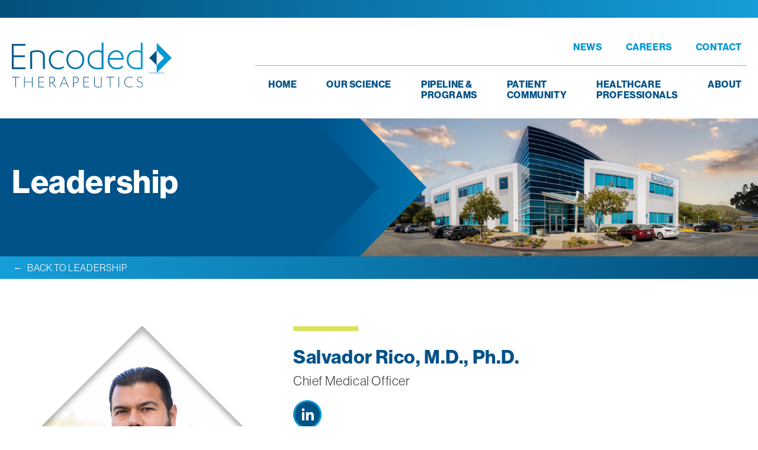

--- FILE ---
content_type: text/html; charset=UTF-8
request_url: https://encoded.com/leadership/salvador-rico-m-d-ph-d/
body_size: 34736
content:
<!doctype html>
<html lang="en-US">
<head>
	<script>
		window.dataLayer = window.dataLayer || [];
		function gtag() {
			dataLayer.push(arguments);
		}
		gtag("consent", "default", {
			ad_storage: "denied",
			ad_user_data: "denied", 
			ad_personalization: "denied",
			analytics_storage: "denied",
			functionality_storage: "denied",
			personalization_storage: "denied",
			security_storage: "granted",
			wait_for_update: 2000,
		});
		gtag("set", "ads_data_redaction", true);
		gtag("set", "url_passthrough", true);
	</script>
	<!-- Start cookieyes banner --> <script id="cookieyes" type="text/javascript" src="https://cdn-cookieyes.com/client_data/bd391d41b347920ec053d230/script.js"></script> <!-- End cookieyes banner -->
	<meta charset="UTF-8">
	<meta name="viewport" content="width=device-width, initial-scale=1">
    	<link rel="profile" href="https://gmpg.org/xfn/11">

	<link rel="shortcut icon" href="https://encoded.com/wp-content/themes/encoded/assets/images/favicon.png" type="image/ico">
	<script src="https://kit.fontawesome.com/5758f0e405.js" crossorigin="anonymous" data-rocket-defer defer></script>
	
	
	<title>Salvador Rico, M.D., Ph.D. &#8211; Encoded Therapeutics</title>
<link data-rocket-prefetch href="https://cdn-cookieyes.com" rel="dns-prefetch">
<link data-rocket-prefetch href="https://kit.fontawesome.com" rel="dns-prefetch">
<link data-rocket-prefetch href="https://use.typekit.net" rel="dns-prefetch">
<link data-rocket-prefetch href="https://www.googletagmanager.com" rel="dns-prefetch">
<link data-rocket-prefetch href="https://fonts.googleapis.com" rel="dns-prefetch">
<link data-rocket-prefetch href="https://acsbapp.com" rel="dns-prefetch">
<style id="wpr-usedcss">@font-face{font-family:neue-haas-grotesk-display;src:url("https://use.typekit.net/af/2807c7/00000000000000007735bb48/30/l?primer=7cdcb44be4a7db8877ffa5c0007b8dd865b3bbc383831fe2ea177f62257a9191&fvd=n4&v=3") format("woff2"),url("https://use.typekit.net/af/2807c7/00000000000000007735bb48/30/d?primer=7cdcb44be4a7db8877ffa5c0007b8dd865b3bbc383831fe2ea177f62257a9191&fvd=n4&v=3") format("woff"),url("https://use.typekit.net/af/2807c7/00000000000000007735bb48/30/a?primer=7cdcb44be4a7db8877ffa5c0007b8dd865b3bbc383831fe2ea177f62257a9191&fvd=n4&v=3") format("opentype");font-display:swap;font-style:normal;font-weight:400;font-stretch:normal}@font-face{font-family:neue-haas-grotesk-display;src:url("https://use.typekit.net/af/1ba16c/00000000000000007735bb5a/30/l?primer=7cdcb44be4a7db8877ffa5c0007b8dd865b3bbc383831fe2ea177f62257a9191&fvd=n5&v=3") format("woff2"),url("https://use.typekit.net/af/1ba16c/00000000000000007735bb5a/30/d?primer=7cdcb44be4a7db8877ffa5c0007b8dd865b3bbc383831fe2ea177f62257a9191&fvd=n5&v=3") format("woff"),url("https://use.typekit.net/af/1ba16c/00000000000000007735bb5a/30/a?primer=7cdcb44be4a7db8877ffa5c0007b8dd865b3bbc383831fe2ea177f62257a9191&fvd=n5&v=3") format("opentype");font-display:swap;font-style:normal;font-weight:500;font-stretch:normal}@font-face{font-family:neue-haas-grotesk-display;src:url("https://use.typekit.net/af/384d9b/00000000000000007735bb6a/30/l?primer=7cdcb44be4a7db8877ffa5c0007b8dd865b3bbc383831fe2ea177f62257a9191&fvd=n7&v=3") format("woff2"),url("https://use.typekit.net/af/384d9b/00000000000000007735bb6a/30/d?primer=7cdcb44be4a7db8877ffa5c0007b8dd865b3bbc383831fe2ea177f62257a9191&fvd=n7&v=3") format("woff"),url("https://use.typekit.net/af/384d9b/00000000000000007735bb6a/30/a?primer=7cdcb44be4a7db8877ffa5c0007b8dd865b3bbc383831fe2ea177f62257a9191&fvd=n7&v=3") format("opentype");font-display:swap;font-style:normal;font-weight:700;font-stretch:normal}img:is([sizes=auto i],[sizes^="auto," i]){contain-intrinsic-size:3000px 1500px}img.emoji{display:inline!important;border:none!important;box-shadow:none!important;height:1em!important;width:1em!important;margin:0 .07em!important;vertical-align:-.1em!important;background:0 0!important;padding:0!important}:root{--wp-block-synced-color:#7a00df;--wp-block-synced-color--rgb:122,0,223;--wp-bound-block-color:var(--wp-block-synced-color);--wp-editor-canvas-background:#ddd;--wp-admin-theme-color:#007cba;--wp-admin-theme-color--rgb:0,124,186;--wp-admin-theme-color-darker-10:#006ba1;--wp-admin-theme-color-darker-10--rgb:0,107,160.5;--wp-admin-theme-color-darker-20:#005a87;--wp-admin-theme-color-darker-20--rgb:0,90,135;--wp-admin-border-width-focus:2px}@media (min-resolution:192dpi){:root{--wp-admin-border-width-focus:1.5px}}:root{--wp--preset--font-size--normal:16px;--wp--preset--font-size--huge:42px}html :where(.has-border-color){border-style:solid}html :where([style*=border-top-color]){border-top-style:solid}html :where([style*=border-right-color]){border-right-style:solid}html :where([style*=border-bottom-color]){border-bottom-style:solid}html :where([style*=border-left-color]){border-left-style:solid}html :where([style*=border-width]){border-style:solid}html :where([style*=border-top-width]){border-top-style:solid}html :where([style*=border-right-width]){border-right-style:solid}html :where([style*=border-bottom-width]){border-bottom-style:solid}html :where([style*=border-left-width]){border-left-style:solid}html :where(img[class*=wp-image-]){height:auto;max-width:100%}:where(figure){margin:0 0 1em}html :where(.is-position-sticky){--wp-admin--admin-bar--position-offset:var(--wp-admin--admin-bar--height,0px)}:root{--wp--preset--aspect-ratio--square:1;--wp--preset--aspect-ratio--4-3:4/3;--wp--preset--aspect-ratio--3-4:3/4;--wp--preset--aspect-ratio--3-2:3/2;--wp--preset--aspect-ratio--2-3:2/3;--wp--preset--aspect-ratio--16-9:16/9;--wp--preset--aspect-ratio--9-16:9/16;--wp--preset--color--black:#000000;--wp--preset--color--cyan-bluish-gray:#abb8c3;--wp--preset--color--white:#ffffff;--wp--preset--color--pale-pink:#f78da7;--wp--preset--color--vivid-red:#cf2e2e;--wp--preset--color--luminous-vivid-orange:#ff6900;--wp--preset--color--luminous-vivid-amber:#fcb900;--wp--preset--color--light-green-cyan:#7bdcb5;--wp--preset--color--vivid-green-cyan:#00d084;--wp--preset--color--pale-cyan-blue:#8ed1fc;--wp--preset--color--vivid-cyan-blue:#0693e3;--wp--preset--color--vivid-purple:#9b51e0;--wp--preset--gradient--vivid-cyan-blue-to-vivid-purple:linear-gradient(135deg,rgb(6, 147, 227) 0%,rgb(155, 81, 224) 100%);--wp--preset--gradient--light-green-cyan-to-vivid-green-cyan:linear-gradient(135deg,rgb(122, 220, 180) 0%,rgb(0, 208, 130) 100%);--wp--preset--gradient--luminous-vivid-amber-to-luminous-vivid-orange:linear-gradient(135deg,rgb(252, 185, 0) 0%,rgb(255, 105, 0) 100%);--wp--preset--gradient--luminous-vivid-orange-to-vivid-red:linear-gradient(135deg,rgb(255, 105, 0) 0%,rgb(207, 46, 46) 100%);--wp--preset--gradient--very-light-gray-to-cyan-bluish-gray:linear-gradient(135deg,rgb(238, 238, 238) 0%,rgb(169, 184, 195) 100%);--wp--preset--gradient--cool-to-warm-spectrum:linear-gradient(135deg,rgb(74, 234, 220) 0%,rgb(151, 120, 209) 20%,rgb(207, 42, 186) 40%,rgb(238, 44, 130) 60%,rgb(251, 105, 98) 80%,rgb(254, 248, 76) 100%);--wp--preset--gradient--blush-light-purple:linear-gradient(135deg,rgb(255, 206, 236) 0%,rgb(152, 150, 240) 100%);--wp--preset--gradient--blush-bordeaux:linear-gradient(135deg,rgb(254, 205, 165) 0%,rgb(254, 45, 45) 50%,rgb(107, 0, 62) 100%);--wp--preset--gradient--luminous-dusk:linear-gradient(135deg,rgb(255, 203, 112) 0%,rgb(199, 81, 192) 50%,rgb(65, 88, 208) 100%);--wp--preset--gradient--pale-ocean:linear-gradient(135deg,rgb(255, 245, 203) 0%,rgb(182, 227, 212) 50%,rgb(51, 167, 181) 100%);--wp--preset--gradient--electric-grass:linear-gradient(135deg,rgb(202, 248, 128) 0%,rgb(113, 206, 126) 100%);--wp--preset--gradient--midnight:linear-gradient(135deg,rgb(2, 3, 129) 0%,rgb(40, 116, 252) 100%);--wp--preset--font-size--small:13px;--wp--preset--font-size--medium:20px;--wp--preset--font-size--large:36px;--wp--preset--font-size--x-large:42px;--wp--preset--spacing--20:0.44rem;--wp--preset--spacing--30:0.67rem;--wp--preset--spacing--40:1rem;--wp--preset--spacing--50:1.5rem;--wp--preset--spacing--60:2.25rem;--wp--preset--spacing--70:3.38rem;--wp--preset--spacing--80:5.06rem;--wp--preset--shadow--natural:6px 6px 9px rgba(0, 0, 0, .2);--wp--preset--shadow--deep:12px 12px 50px rgba(0, 0, 0, .4);--wp--preset--shadow--sharp:6px 6px 0px rgba(0, 0, 0, .2);--wp--preset--shadow--outlined:6px 6px 0px -3px rgb(255, 255, 255),6px 6px rgb(0, 0, 0);--wp--preset--shadow--crisp:6px 6px 0px rgb(0, 0, 0)}:where(.is-layout-flex){gap:.5em}:where(.is-layout-grid){gap:.5em}:where(.wp-block-columns.is-layout-flex){gap:2em}:where(.wp-block-columns.is-layout-grid){gap:2em}:where(.wp-block-post-template.is-layout-flex){gap:1.25em}:where(.wp-block-post-template.is-layout-grid){gap:1.25em}.eds-animate{overflow:hidden}.eds-scroll-hidden,.edsanimate-sis-hidden{opacity:0}.eds-scroll-visible{opacity:1}.animated{-webkit-animation-duration:1s;-moz-animation-duration:1s;-ms-animation-duration:1s;-o-animation-duration:1s;animation-duration:1s}.delay1{-webkit-animation-delay:.5s;-moz-animation-delay:.5s;-ms-animation-delay:.5s;-o-animation-delay:.5s;animation-delay:.5s}.delay2{-webkit-animation-delay:1s;-moz-animation-delay:1s;-ms-animation-delay:1s;-o-animation-delay:1s;animation-delay:1s}.delay3{-webkit-animation-delay:1.5s;-moz-animation-delay:1.5s;-ms-animation-delay:1.5s;-o-animation-delay:1.5s;animation-delay:1.5s}.delay4{-webkit-animation-delay:2s;-moz-animation-delay:2s;-ms-animation-delay:2s;-o-animation-delay:2s;animation-delay:2s}.delay5{-webkit-animation-delay:2.5s;-moz-animation-delay:2.5s;-ms-animation-delay:2.5s;-o-animation-delay:2.5s;animation-delay:2.5s}.delay6{-webkit-animation-delay:3s;-moz-animation-delay:3s;-ms-animation-delay:3s;-o-animation-delay:3s;animation-delay:3s}.delay7{-webkit-animation-delay:3.5s;-moz-animation-delay:3.5s;-ms-animation-delay:3.5s;-o-animation-delay:3.5s;animation-delay:3.5s}.delay8{-webkit-animation-delay:4s;-moz-animation-delay:4s;-ms-animation-delay:4s;-o-animation-delay:4s;animation-delay:4s}.delay9{-webkit-animation-delay:4.5s;-moz-animation-delay:4.5s;-ms-animation-delay:4.5s;-o-animation-delay:4.5s;animation-delay:4.5s}.delay10{-webkit-animation-delay:5s;-moz-animation-delay:5s;-ms-animation-delay:5s;-o-animation-delay:5s;animation-delay:5s}.delay11{-webkit-animation-delay:5.5s;-moz-animation-delay:5.5s;-ms-animation-delay:5.5s;-o-animation-delay:5.5s;animation-delay:5.5s}.delay12{-webkit-animation-delay:6s;-moz-animation-delay:6s;-ms-animation-delay:6s;-o-animation-delay:6s;animation-delay:6s}.duration1{-webkit-animation-duration:.5s!important;-moz-animation-duration:.5s!important;-ms-animation-duration:.5s!important;-o-animation-duration:.5s!important;animation-duration:.5s!important}.duration2{-webkit-animation-duration:1s!important;-moz-animation-duration:1s!important;-ms-animation-duration:1s!important;-o-animation-duration:1s!important;animation-duration:1s!important}.duration3{-webkit-animation-duration:1.5s!important;-moz-animation-duration:1.5s!important;-ms-animation-duration:1.5s!important;-o-animation-duration:1.5s!important;animation-duration:1.5s!important}.duration4{-webkit-animation-duration:2s!important;-moz-animation-duration:2s!important;-ms-animation-duration:2s!important;-o-animation-duration:2s!important;animation-duration:2s!important}.duration5{-webkit-animation-duration:2.5s!important;-moz-animation-duration:2.5s!important;-ms-animation-duration:2.5s!important;-o-animation-duration:2.5s!important;animation-duration:2.5s!important}.duration6{-webkit-animation-duration:3s!important;-moz-animation-duration:3s!important;-ms-animation-duration:3s!important;-o-animation-duration:3s!important;animation-duration:3s!important}.duration7{-webkit-animation-duration:3.5s!important;-moz-animation-duration:3.5s!important;-ms-animation-duration:3.5s!important;-o-animation-duration:3.5s!important;animation-duration:3.5s!important}.duration8{-webkit-animation-duration:4s!important;-moz-animation-duration:4s!important;-ms-animation-duration:4s!important;-o-animation-duration:4s!important;animation-duration:4s!important}.duration9{-webkit-animation-duration:4.5s!important;-moz-animation-duration:4.5s!important;-ms-animation-duration:4.5s!important;-o-animation-duration:4.5s!important;animation-duration:4.5s!important}.duration10{-webkit-animation-duration:5s!important;-moz-animation-duration:5s!important;-ms-animation-duration:5s!important;-o-animation-duration:5s!important;animation-duration:5s!important}.duration11{-webkit-animation-duration:5.5s!important;-moz-animation-duration:5.5s!important;-ms-animation-duration:5.5s!important;-o-animation-duration:5.5s!important;animation-duration:5.5s!important}.duration12{-webkit-animation-duration:6s!important;-moz-animation-duration:6s!important;-ms-animation-duration:6s!important;-o-animation-duration:6s!important;animation-duration:6s!important}.duration13{-webkit-animation-duration:6.5s!important;-moz-animation-duration:6.5s!important;-ms-animation-duration:6.5s!important;-o-animation-duration:6.5s!important;animation-duration:6.5s!important}.duration14{-webkit-animation-duration:7s!important;-moz-animation-duration:7s!important;-ms-animation-duration:7s!important;-o-animation-duration:7s!important;animation-duration:7s!important}.duration15{-webkit-animation-duration:7.5s!important;-moz-animation-duration:7.5s!important;-ms-animation-duration:7.5s!important;-o-animation-duration:7.5s!important;animation-duration:7.5s!important}.duration16{-webkit-animation-duration:8s!important;-moz-animation-duration:8s!important;-ms-animation-duration:8s!important;-o-animation-duration:8s!important;animation-duration:8s!important}.duration17{-webkit-animation-duration:8.5s!important;-moz-animation-duration:8.5s!important;-ms-animation-duration:8.5s!important;-o-animation-duration:8.5s!important;animation-duration:8.5s!important}.duration18{-webkit-animation-duration:9s!important;-moz-animation-duration:9s!important;-ms-animation-duration:9s!important;-o-animation-duration:9s!important;animation-duration:9s!important}.duration19{-webkit-animation-duration:9.5s!important;-moz-animation-duration:9.5s!important;-ms-animation-duration:9.5s!important;-o-animation-duration:9.5s!important;animation-duration:9.5s!important}.duration20{-webkit-animation-duration:10s!important;-moz-animation-duration:10s!important;-ms-animation-duration:10s!important;-o-animation-duration:10s!important;animation-duration:10s!important}.animated{backface-visibility:hidden;-o-backface-visibility:hidden;-moz-backface-visibility:hidden;-webkit-backface-visibility:hidden;animation-fill-mode:both;transform:translate3d(0,0,0);-o-animation-fill-mode:both;-o-transform:translate3d(0,0,0);-moz-animation-fill-mode:both;-moz-transform:translate3d(0,0,0);-webkit-animation-fill-mode:both;-webkit-transform:translate3d(0,0,0)}.animated.infinite{-webkit-animation-iteration-count:infinite;-moz-animation-iteration-count:infinite;-ms-animation-iteration-count:infinite;-o-animation-iteration-count:infinite;animation-iteration-count:infinite}@-webkit-keyframes flash{0%,100%,50%{opacity:1}25%,75%{opacity:0}}@-moz-keyframes flash{0%,100%,50%{opacity:1}25%,75%{opacity:0}}@-o-keyframes flash{0%,100%,50%{opacity:1}25%,75%{opacity:0}}@keyframes flash{0%,100%,50%{opacity:1}25%,75%{opacity:0}}.animated.flash{-webkit-animation-name:flash;-moz-animation-name:flash;-o-animation-name:flash;animation-name:flash}@-webkit-keyframes shake{0%,100%{-webkit-transform:translateX(0)}10%,30%,50%,70%,90%{-webkit-transform:translateX(-10px)}20%,40%,60%,80%{-webkit-transform:translateX(10px)}}@-moz-keyframes shake{0%,100%{-moz-transform:translateX(0)}10%,30%,50%,70%,90%{-moz-transform:translateX(-10px)}20%,40%,60%,80%{-moz-transform:translateX(10px)}}@-o-keyframes shake{0%,100%{-o-transform:translateX(0)}10%,30%,50%,70%,90%{-o-transform:translateX(-10px)}20%,40%,60%,80%{-o-transform:translateX(10px)}}@keyframes shake{0%,100%{transform:translateX(0)}10%,30%,50%,70%,90%{transform:translateX(-10px)}20%,40%,60%,80%{transform:translateX(10px)}}.animated.shake{-webkit-animation-name:shake;-moz-animation-name:shake;-o-animation-name:shake;animation-name:shake}@-webkit-keyframes bounce{0%,100%,20%,50%,80%{-webkit-transform:translateY(0)}40%{-webkit-transform:translateY(-30px)}60%{-webkit-transform:translateY(-15px)}}@-moz-keyframes bounce{0%,100%,20%,50%,80%{-moz-transform:translateY(0)}40%{-moz-transform:translateY(-30px)}60%{-moz-transform:translateY(-15px)}}@-o-keyframes bounce{0%,100%,20%,50%,80%{-o-transform:translateY(0)}40%{-o-transform:translateY(-30px)}60%{-o-transform:translateY(-15px)}}@keyframes bounce{0%,100%,20%,50%,80%{transform:translateY(0)}40%{transform:translateY(-30px)}60%{transform:translateY(-15px)}}.animated.bounce{-webkit-animation-name:bounce;-moz-animation-name:bounce;-o-animation-name:bounce;animation-name:bounce}@-webkit-keyframes tada{0%{-webkit-transform:scale(1)}10%,20%{-webkit-transform:scale(.9) rotate(-3deg)}30%,50%,70%,90%{-webkit-transform:scale(1.1) rotate(3deg)}40%,60%,80%{-webkit-transform:scale(1.1) rotate(-3deg)}100%{-webkit-transform:scale(1) rotate(0)}}@-moz-keyframes tada{0%{-moz-transform:scale(1)}10%,20%{-moz-transform:scale(.9) rotate(-3deg)}30%,50%,70%,90%{-moz-transform:scale(1.1) rotate(3deg)}40%,60%,80%{-moz-transform:scale(1.1) rotate(-3deg)}100%{-moz-transform:scale(1) rotate(0)}}@-o-keyframes tada{0%{-o-transform:scale(1)}10%,20%{-o-transform:scale(.9) rotate(-3deg)}30%,50%,70%,90%{-o-transform:scale(1.1) rotate(3deg)}40%,60%,80%{-o-transform:scale(1.1) rotate(-3deg)}100%{-o-transform:scale(1) rotate(0)}}@keyframes tada{0%{transform:scale(1)}10%,20%{transform:scale(.9) rotate(-3deg)}30%,50%,70%,90%{transform:scale(1.1) rotate(3deg)}40%,60%,80%{transform:scale(1.1) rotate(-3deg)}100%{transform:scale(1) rotate(0)}}.animated.tada{-webkit-animation-name:tada;-moz-animation-name:tada;-o-animation-name:tada;animation-name:tada}@-webkit-keyframes swing{100%,20%,40%,60%,80%{-webkit-transform-origin:top center}20%{-webkit-transform:rotate(15deg)}40%{-webkit-transform:rotate(-10deg)}60%{-webkit-transform:rotate(5deg)}80%{-webkit-transform:rotate(-5deg)}100%{-webkit-transform:rotate(0)}}@-moz-keyframes swing{20%{-moz-transform:rotate(15deg)}40%{-moz-transform:rotate(-10deg)}60%{-moz-transform:rotate(5deg)}80%{-moz-transform:rotate(-5deg)}100%{-moz-transform:rotate(0)}}@-o-keyframes swing{20%{-o-transform:rotate(15deg)}40%{-o-transform:rotate(-10deg)}60%{-o-transform:rotate(5deg)}80%{-o-transform:rotate(-5deg)}100%{-o-transform:rotate(0)}}@keyframes swing{20%{transform:rotate(15deg)}40%{transform:rotate(-10deg)}60%{transform:rotate(5deg)}80%{transform:rotate(-5deg)}100%{transform:rotate(0)}}.animated.swing{-webkit-transform-origin:top center;-moz-transform-origin:top center;-o-transform-origin:top center;transform-origin:top center;-webkit-animation-name:swing;-moz-animation-name:swing;-o-animation-name:swing;animation-name:swing}@-webkit-keyframes rubberBand{0%{-webkit-transform:scale3d(1,1,1);transform:scale3d(1,1,1)}30%{-webkit-transform:scale3d(1.25,.75,1);transform:scale3d(1.25,.75,1)}40%{-webkit-transform:scale3d(.75,1.25,1);transform:scale3d(.75,1.25,1)}50%{-webkit-transform:scale3d(1.15,.85,1);transform:scale3d(1.15,.85,1)}65%{-webkit-transform:scale3d(.95,1.05,1);transform:scale3d(.95,1.05,1)}75%{-webkit-transform:scale3d(1.05,.95,1);transform:scale3d(1.05,.95,1)}100%{-webkit-transform:scale3d(1,1,1);transform:scale3d(1,1,1)}}@keyframes rubberBand{0%{-webkit-transform:scale3d(1,1,1);transform:scale3d(1,1,1)}30%{-webkit-transform:scale3d(1.25,.75,1);transform:scale3d(1.25,.75,1)}40%{-webkit-transform:scale3d(.75,1.25,1);transform:scale3d(.75,1.25,1)}50%{-webkit-transform:scale3d(1.15,.85,1);transform:scale3d(1.15,.85,1)}65%{-webkit-transform:scale3d(.95,1.05,1);transform:scale3d(.95,1.05,1)}75%{-webkit-transform:scale3d(1.05,.95,1);transform:scale3d(1.05,.95,1)}100%{-webkit-transform:scale3d(1,1,1);transform:scale3d(1,1,1)}}.animated.rubberBand{-webkit-animation-name:rubberBand;animation-name:rubberBand}@-webkit-keyframes wobble{0%{-webkit-transform:translateX(0)}15%{-webkit-transform:translateX(-25%) rotate(-5deg)}30%{-webkit-transform:translateX(20%) rotate(3deg)}45%{-webkit-transform:translateX(-15%) rotate(-3deg)}60%{-webkit-transform:translateX(10%) rotate(2deg)}75%{-webkit-transform:translateX(-5%) rotate(-1deg)}100%{-webkit-transform:translateX(0)}}@-moz-keyframes wobble{0%{-moz-transform:translateX(0)}15%{-moz-transform:translateX(-25%) rotate(-5deg)}30%{-moz-transform:translateX(20%) rotate(3deg)}45%{-moz-transform:translateX(-15%) rotate(-3deg)}60%{-moz-transform:translateX(10%) rotate(2deg)}75%{-moz-transform:translateX(-5%) rotate(-1deg)}100%{-moz-transform:translateX(0)}}@-o-keyframes wobble{0%{-o-transform:translateX(0)}15%{-o-transform:translateX(-25%) rotate(-5deg)}30%{-o-transform:translateX(20%) rotate(3deg)}45%{-o-transform:translateX(-15%) rotate(-3deg)}60%{-o-transform:translateX(10%) rotate(2deg)}75%{-o-transform:translateX(-5%) rotate(-1deg)}100%{-o-transform:translateX(0)}}@keyframes wobble{0%{transform:translateX(0)}15%{transform:translateX(-25%) rotate(-5deg)}30%{transform:translateX(20%) rotate(3deg)}45%{transform:translateX(-15%) rotate(-3deg)}60%{transform:translateX(10%) rotate(2deg)}75%{transform:translateX(-5%) rotate(-1deg)}100%{transform:translateX(0)}}.animated.wobble{-webkit-animation-name:wobble;-moz-animation-name:wobble;-o-animation-name:wobble;animation-name:wobble}@-webkit-keyframes pulse{0%{-webkit-transform:scale(1)}50%{-webkit-transform:scale(1.1)}100%{-webkit-transform:scale(1)}}@-moz-keyframes pulse{0%{-moz-transform:scale(1)}50%{-moz-transform:scale(1.1)}100%{-moz-transform:scale(1)}}@-o-keyframes pulse{0%{-o-transform:scale(1)}50%{-o-transform:scale(1.1)}100%{-o-transform:scale(1)}}@keyframes pulse{0%{transform:scale(1)}50%{transform:scale(1.1)}100%{transform:scale(1)}}.animated.pulse{-webkit-animation-name:pulse;-moz-animation-name:pulse;-o-animation-name:pulse;animation-name:pulse}@-webkit-keyframes flip{0%{-webkit-transform:perspective(400px) rotateY(0);-webkit-animation-timing-function:ease-out}40%{-webkit-transform:perspective(400px) translateZ(150px) rotateY(170deg);-webkit-animation-timing-function:ease-out}50%{-webkit-transform:perspective(400px) translateZ(150px) rotateY(190deg) scale(1);-webkit-animation-timing-function:ease-in}80%{-webkit-transform:perspective(400px) rotateY(360deg) scale(.95);-webkit-animation-timing-function:ease-in}100%{-webkit-transform:perspective(400px) scale(1);-webkit-animation-timing-function:ease-in}}@-moz-keyframes flip{0%{-moz-transform:perspective(400px) rotateY(0);-moz-animation-timing-function:ease-out}40%{-moz-transform:perspective(400px) translateZ(150px) rotateY(170deg);-moz-animation-timing-function:ease-out}50%{-moz-transform:perspective(400px) translateZ(150px) rotateY(190deg) scale(1);-moz-animation-timing-function:ease-in}80%{-moz-transform:perspective(400px) rotateY(360deg) scale(.95);-moz-animation-timing-function:ease-in}100%{-moz-transform:perspective(400px) scale(1);-moz-animation-timing-function:ease-in}}@-o-keyframes flip{0%{-o-transform:perspective(400px) rotateY(0);-o-animation-timing-function:ease-out}40%{-o-transform:perspective(400px) translateZ(150px) rotateY(170deg);-o-animation-timing-function:ease-out}50%{-o-transform:perspective(400px) translateZ(150px) rotateY(190deg) scale(1);-o-animation-timing-function:ease-in}80%{-o-transform:perspective(400px) rotateY(360deg) scale(.95);-o-animation-timing-function:ease-in}100%{-o-transform:perspective(400px) scale(1);-o-animation-timing-function:ease-in}}@keyframes flip{0%{transform:perspective(400px) rotateY(0);animation-timing-function:ease-out}40%{transform:perspective(400px) translateZ(150px) rotateY(170deg);animation-timing-function:ease-out}50%{transform:perspective(400px) translateZ(150px) rotateY(190deg) scale(1);animation-timing-function:ease-in}80%{transform:perspective(400px) rotateY(360deg) scale(.95);animation-timing-function:ease-in}100%{transform:perspective(400px) scale(1);animation-timing-function:ease-in}}.animated.flip{-webkit-backface-visibility:visible!important;-webkit-animation-name:flip;-moz-backface-visibility:visible!important;-moz-animation-name:flip;-o-backface-visibility:visible!important;-o-animation-name:flip;backface-visibility:visible!important;animation-name:flip}@-webkit-keyframes flipInX{0%{-webkit-transform:perspective(400px) rotateX(90deg);opacity:0}40%{-webkit-transform:perspective(400px) rotateX(-10deg)}70%{-webkit-transform:perspective(400px) rotateX(10deg)}100%{-webkit-transform:perspective(400px) rotateX(0);opacity:1}}@-moz-keyframes flipInX{0%{-moz-transform:perspective(400px) rotateX(90deg);opacity:0}40%{-moz-transform:perspective(400px) rotateX(-10deg)}70%{-moz-transform:perspective(400px) rotateX(10deg)}100%{-moz-transform:perspective(400px) rotateX(0);opacity:1}}@-o-keyframes flipInX{0%{-o-transform:perspective(400px) rotateX(90deg);opacity:0}40%{-o-transform:perspective(400px) rotateX(-10deg)}70%{-o-transform:perspective(400px) rotateX(10deg)}100%{-o-transform:perspective(400px) rotateX(0);opacity:1}}@keyframes flipInX{0%{transform:perspective(400px) rotateX(90deg);opacity:0}40%{transform:perspective(400px) rotateX(-10deg)}70%{transform:perspective(400px) rotateX(10deg)}100%{transform:perspective(400px) rotateX(0);opacity:1}}.animated.flipInX{-webkit-backface-visibility:visible!important;-webkit-animation-name:flipInX;-moz-backface-visibility:visible!important;-moz-animation-name:flipInX;-o-backface-visibility:visible!important;-o-animation-name:flipInX;backface-visibility:visible!important;animation-name:flipInX}@-webkit-keyframes flipOutX{0%{-webkit-transform:perspective(400px) rotateX(0);opacity:1}100%{-webkit-transform:perspective(400px) rotateX(90deg);opacity:0}}@-moz-keyframes flipOutX{0%{-moz-transform:perspective(400px) rotateX(0);opacity:1}100%{-moz-transform:perspective(400px) rotateX(90deg);opacity:0}}@-o-keyframes flipOutX{0%{-o-transform:perspective(400px) rotateX(0);opacity:1}100%{-o-transform:perspective(400px) rotateX(90deg);opacity:0}}@keyframes flipOutX{0%{transform:perspective(400px) rotateX(0);opacity:1}100%{transform:perspective(400px) rotateX(90deg);opacity:0}}.animated.flipOutX{-webkit-animation-name:flipOutX;-webkit-backface-visibility:visible!important;-moz-animation-name:flipOutX;-moz-backface-visibility:visible!important;-o-animation-name:flipOutX;-o-backface-visibility:visible!important;animation-name:flipOutX;backface-visibility:visible!important}@-webkit-keyframes flipInY{0%{-webkit-transform:perspective(400px) rotateY(90deg);opacity:0}40%{-webkit-transform:perspective(400px) rotateY(-10deg)}70%{-webkit-transform:perspective(400px) rotateY(10deg)}100%{-webkit-transform:perspective(400px) rotateY(0);opacity:1}}@-moz-keyframes flipInY{0%{-moz-transform:perspective(400px) rotateY(90deg);opacity:0}40%{-moz-transform:perspective(400px) rotateY(-10deg)}70%{-moz-transform:perspective(400px) rotateY(10deg)}100%{-moz-transform:perspective(400px) rotateY(0);opacity:1}}@-o-keyframes flipInY{0%{-o-transform:perspective(400px) rotateY(90deg);opacity:0}40%{-o-transform:perspective(400px) rotateY(-10deg)}70%{-o-transform:perspective(400px) rotateY(10deg)}100%{-o-transform:perspective(400px) rotateY(0);opacity:1}}@keyframes flipInY{0%{transform:perspective(400px) rotateY(90deg);opacity:0}40%{transform:perspective(400px) rotateY(-10deg)}70%{transform:perspective(400px) rotateY(10deg)}100%{transform:perspective(400px) rotateY(0);opacity:1}}.animated.flipInY{-webkit-backface-visibility:visible!important;-webkit-animation-name:flipInY;-moz-backface-visibility:visible!important;-moz-animation-name:flipInY;-o-backface-visibility:visible!important;-o-animation-name:flipInY;backface-visibility:visible!important;animation-name:flipInY}@-webkit-keyframes flipOutY{0%{-webkit-transform:perspective(400px) rotateY(0);opacity:1}100%{-webkit-transform:perspective(400px) rotateY(90deg);opacity:0}}@-moz-keyframes flipOutY{0%{-moz-transform:perspective(400px) rotateY(0);opacity:1}100%{-moz-transform:perspective(400px) rotateY(90deg);opacity:0}}@-o-keyframes flipOutY{0%{-o-transform:perspective(400px) rotateY(0);opacity:1}100%{-o-transform:perspective(400px) rotateY(90deg);opacity:0}}@keyframes flipOutY{0%{transform:perspective(400px) rotateY(0);opacity:1}100%{transform:perspective(400px) rotateY(90deg);opacity:0}}.animated.flipOutY{-webkit-backface-visibility:visible!important;-webkit-animation-name:flipOutY;-moz-backface-visibility:visible!important;-moz-animation-name:flipOutY;-o-backface-visibility:visible!important;-o-animation-name:flipOutY;backface-visibility:visible!important;animation-name:flipOutY}@-webkit-keyframes fadeIn{0%{opacity:0}100%{opacity:1}}@-moz-keyframes fadeIn{0%{opacity:0}100%{opacity:1}}@-o-keyframes fadeIn{0%{opacity:0}100%{opacity:1}}@keyframes fadeIn{0%{opacity:0}100%{opacity:1}}.animated.fadeIn{-webkit-animation-name:fadeIn;-moz-animation-name:fadeIn;-o-animation-name:fadeIn;animation-name:fadeIn}@-webkit-keyframes fadeInUp{0%{opacity:0;-webkit-transform:translateY(20px)}100%{opacity:1;-webkit-transform:translateY(0)}}@-moz-keyframes fadeInUp{0%{opacity:0;-moz-transform:translateY(20px)}100%{opacity:1;-moz-transform:translateY(0)}}@-o-keyframes fadeInUp{0%{opacity:0;-o-transform:translateY(20px)}100%{opacity:1;-o-transform:translateY(0)}}@keyframes fadeInUp{0%{opacity:0;transform:translateY(20px)}100%{opacity:1;transform:translateY(0)}}.animated.fadeInUp{-webkit-animation-name:fadeInUp;-moz-animation-name:fadeInUp;-o-animation-name:fadeInUp;animation-name:fadeInUp}@-webkit-keyframes fadeInDown{0%{opacity:0;-webkit-transform:translateY(-20px)}100%{opacity:1;-webkit-transform:translateY(0)}}@-moz-keyframes fadeInDown{0%{opacity:0;-moz-transform:translateY(-20px)}100%{opacity:1;-moz-transform:translateY(0)}}@-o-keyframes fadeInDown{0%{opacity:0;-o-transform:translateY(-20px)}100%{opacity:1;-o-transform:translateY(0)}}@keyframes fadeInDown{0%{opacity:0;transform:translateY(-20px)}100%{opacity:1;transform:translateY(0)}}.animated.fadeInDown{-webkit-animation-name:fadeInDown;-moz-animation-name:fadeInDown;-o-animation-name:fadeInDown;animation-name:fadeInDown}@-webkit-keyframes fadeInLeft{0%{opacity:0;-webkit-transform:translateX(-20px)}100%{opacity:1;-webkit-transform:translateX(0)}}@-moz-keyframes fadeInLeft{0%{opacity:0;-moz-transform:translateX(-20px)}100%{opacity:1;-moz-transform:translateX(0)}}@-o-keyframes fadeInLeft{0%{opacity:0;-o-transform:translateX(-20px)}100%{opacity:1;-o-transform:translateX(0)}}@keyframes fadeInLeft{0%{opacity:0;transform:translateX(-20px)}100%{opacity:1;transform:translateX(0)}}.animated.fadeInLeft{-webkit-animation-name:fadeInLeft;-moz-animation-name:fadeInLeft;-o-animation-name:fadeInLeft;animation-name:fadeInLeft}@-webkit-keyframes fadeInRight{0%{opacity:0;-webkit-transform:translateX(20px)}100%{opacity:1;-webkit-transform:translateX(0)}}@-moz-keyframes fadeInRight{0%{opacity:0;-moz-transform:translateX(20px)}100%{opacity:1;-moz-transform:translateX(0)}}@-o-keyframes fadeInRight{0%{opacity:0;-o-transform:translateX(20px)}100%{opacity:1;-o-transform:translateX(0)}}@keyframes fadeInRight{0%{opacity:0;transform:translateX(20px)}100%{opacity:1;transform:translateX(0)}}.animated.fadeInRight{-webkit-animation-name:fadeInRight;-moz-animation-name:fadeInRight;-o-animation-name:fadeInRight;animation-name:fadeInRight}@-webkit-keyframes fadeInUpBig{0%{opacity:0;-webkit-transform:translateY(1080px)}100%{opacity:1;-webkit-transform:translateY(0)}}@-moz-keyframes fadeInUpBig{0%{opacity:0;-moz-transform:translateY(1080px)}100%{opacity:1;-moz-transform:translateY(0)}}@-o-keyframes fadeInUpBig{0%{opacity:0;-o-transform:translateY(1080px)}100%{opacity:1;-o-transform:translateY(0)}}@keyframes fadeInUpBig{0%{opacity:0;transform:translateY(1080px)}100%{opacity:1;transform:translateY(0)}}.animated.fadeInUpBig{-webkit-animation-name:fadeInUpBig;-moz-animation-name:fadeInUpBig;-o-animation-name:fadeInUpBig;animation-name:fadeInUpBig}@-webkit-keyframes fadeInDownBig{0%{opacity:0;-webkit-transform:translateY(-1080px)}100%{opacity:1;-webkit-transform:translateY(0)}}@-moz-keyframes fadeInDownBig{0%{opacity:0;-moz-transform:translateY(-1080px)}100%{opacity:1;-moz-transform:translateY(0)}}@-o-keyframes fadeInDownBig{0%{opacity:0;-o-transform:translateY(-1080px)}100%{opacity:1;-o-transform:translateY(0)}}@keyframes fadeInDownBig{0%{opacity:0;transform:translateY(-1080px)}100%{opacity:1;transform:translateY(0)}}.animated.fadeInDownBig{-webkit-animation-name:fadeInDownBig;-moz-animation-name:fadeInDownBig;-o-animation-name:fadeInDownBig;animation-name:fadeInDownBig}@-webkit-keyframes fadeInLeftBig{0%{opacity:0;-webkit-transform:translateX(-2000px)}100%{opacity:1;-webkit-transform:translateX(0)}}@-moz-keyframes fadeInLeftBig{0%{opacity:0;-moz-transform:translateX(-2000px)}100%{opacity:1;-moz-transform:translateX(0)}}@-o-keyframes fadeInLeftBig{0%{opacity:0;-o-transform:translateX(-2000px)}100%{opacity:1;-o-transform:translateX(0)}}@keyframes fadeInLeftBig{0%{opacity:0;transform:translateX(-2000px)}100%{opacity:1;transform:translateX(0)}}.animated.fadeInLeftBig{-webkit-animation-name:fadeInLeftBig;-moz-animation-name:fadeInLeftBig;-o-animation-name:fadeInLeftBig;animation-name:fadeInLeftBig}@-webkit-keyframes fadeInRightBig{0%{opacity:0;-webkit-transform:translateX(2000px)}100%{opacity:1;-webkit-transform:translateX(0)}}@-moz-keyframes fadeInRightBig{0%{opacity:0;-moz-transform:translateX(2000px)}100%{opacity:1;-moz-transform:translateX(0)}}@-o-keyframes fadeInRightBig{0%{opacity:0;-o-transform:translateX(2000px)}100%{opacity:1;-o-transform:translateX(0)}}@keyframes fadeInRightBig{0%{opacity:0;transform:translateX(2000px)}100%{opacity:1;transform:translateX(0)}}.animated.fadeInRightBig{-webkit-animation-name:fadeInRightBig;-moz-animation-name:fadeInRightBig;-o-animation-name:fadeInRightBig;animation-name:fadeInRightBig}@-webkit-keyframes fadeOut{0%{opacity:1}100%{opacity:0}}@-moz-keyframes fadeOut{0%{opacity:1}100%{opacity:0}}@-o-keyframes fadeOut{0%{opacity:1}100%{opacity:0}}@keyframes fadeOut{0%{opacity:1}100%{opacity:0}}.animated.fadeOut{-webkit-animation-name:fadeOut;-moz-animation-name:fadeOut;-o-animation-name:fadeOut;animation-name:fadeOut}@-webkit-keyframes fadeOutUp{0%{opacity:1;-webkit-transform:translateY(0)}100%{opacity:0;-webkit-transform:translateY(-20px)}}@-moz-keyframes fadeOutUp{0%{opacity:1;-moz-transform:translateY(0)}100%{opacity:0;-moz-transform:translateY(-20px)}}@-o-keyframes fadeOutUp{0%{opacity:1;-o-transform:translateY(0)}100%{opacity:0;-o-transform:translateY(-20px)}}@keyframes fadeOutUp{0%{opacity:1;transform:translateY(0)}100%{opacity:0;transform:translateY(-20px)}}.animated.fadeOutUp{-webkit-animation-name:fadeOutUp;-moz-animation-name:fadeOutUp;-o-animation-name:fadeOutUp;animation-name:fadeOutUp}@-webkit-keyframes fadeOutDown{0%{opacity:1;-webkit-transform:translateY(0)}100%{opacity:0;-webkit-transform:translateY(20px)}}@-moz-keyframes fadeOutDown{0%{opacity:1;-moz-transform:translateY(0)}100%{opacity:0;-moz-transform:translateY(20px)}}@-o-keyframes fadeOutDown{0%{opacity:1;-o-transform:translateY(0)}100%{opacity:0;-o-transform:translateY(20px)}}@keyframes fadeOutDown{0%{opacity:1;transform:translateY(0)}100%{opacity:0;transform:translateY(20px)}}.animated.fadeOutDown{-webkit-animation-name:fadeOutDown;-moz-animation-name:fadeOutDown;-o-animation-name:fadeOutDown;animation-name:fadeOutDown}@-webkit-keyframes fadeOutLeft{0%{opacity:1;-webkit-transform:translateX(0)}100%{opacity:0;-webkit-transform:translateX(-20px)}}@-moz-keyframes fadeOutLeft{0%{opacity:1;-moz-transform:translateX(0)}100%{opacity:0;-moz-transform:translateX(-20px)}}@-o-keyframes fadeOutLeft{0%{opacity:1;-o-transform:translateX(0)}100%{opacity:0;-o-transform:translateX(-20px)}}@keyframes fadeOutLeft{0%{opacity:1;transform:translateX(0)}100%{opacity:0;transform:translateX(-20px)}}.animated.fadeOutLeft{-webkit-animation-name:fadeOutLeft;-moz-animation-name:fadeOutLeft;-o-animation-name:fadeOutLeft;animation-name:fadeOutLeft}@-webkit-keyframes fadeOutRight{0%{opacity:1;-webkit-transform:translateX(0)}100%{opacity:0;-webkit-transform:translateX(20px)}}@-moz-keyframes fadeOutRight{0%{opacity:1;-moz-transform:translateX(0)}100%{opacity:0;-moz-transform:translateX(20px)}}@-o-keyframes fadeOutRight{0%{opacity:1;-o-transform:translateX(0)}100%{opacity:0;-o-transform:translateX(20px)}}@keyframes fadeOutRight{0%{opacity:1;transform:translateX(0)}100%{opacity:0;transform:translateX(20px)}}.animated.fadeOutRight{-webkit-animation-name:fadeOutRight;-moz-animation-name:fadeOutRight;-o-animation-name:fadeOutRight;animation-name:fadeOutRight}@-webkit-keyframes fadeOutUpBig{0%{opacity:1;-webkit-transform:translateY(0)}100%{opacity:0;-webkit-transform:translateY(-1080px)}}@-moz-keyframes fadeOutUpBig{0%{opacity:1;-moz-transform:translateY(0)}100%{opacity:0;-moz-transform:translateY(-1080px)}}@-o-keyframes fadeOutUpBig{0%{opacity:1;-o-transform:translateY(0)}100%{opacity:0;-o-transform:translateY(-1080px)}}@keyframes fadeOutUpBig{0%{opacity:1;transform:translateY(0)}100%{opacity:0;transform:translateY(-1080px)}}.animated.fadeOutUpBig{-webkit-animation-name:fadeOutUpBig;-moz-animation-name:fadeOutUpBig;-o-animation-name:fadeOutUpBig;animation-name:fadeOutUpBig}@-webkit-keyframes fadeOutDownBig{0%{opacity:1;-webkit-transform:translateY(0)}100%{opacity:0;-webkit-transform:translateY(1080px)}}@-moz-keyframes fadeOutDownBig{0%{opacity:1;-moz-transform:translateY(0)}100%{opacity:0;-moz-transform:translateY(1080px)}}@-o-keyframes fadeOutDownBig{0%{opacity:1;-o-transform:translateY(0)}100%{opacity:0;-o-transform:translateY(1080px)}}@keyframes fadeOutDownBig{0%{opacity:1;transform:translateY(0)}100%{opacity:0;transform:translateY(1080px)}}.animated.fadeOutDownBig{-webkit-animation-name:fadeOutDownBig;-moz-animation-name:fadeOutDownBig;-o-animation-name:fadeOutDownBig;animation-name:fadeOutDownBig}@-webkit-keyframes fadeOutLeftBig{0%{opacity:1;-webkit-transform:translateX(0)}100%{opacity:0;-webkit-transform:translateX(-2000px)}}@-moz-keyframes fadeOutLeftBig{0%{opacity:1;-moz-transform:translateX(0)}100%{opacity:0;-moz-transform:translateX(-2000px)}}@-o-keyframes fadeOutLeftBig{0%{opacity:1;-o-transform:translateX(0)}100%{opacity:0;-o-transform:translateX(-2000px)}}@keyframes fadeOutLeftBig{0%{opacity:1;transform:translateX(0)}100%{opacity:0;transform:translateX(-2000px)}}.animated.fadeOutLeftBig{-webkit-animation-name:fadeOutLeftBig;-moz-animation-name:fadeOutLeftBig;-o-animation-name:fadeOutLeftBig;animation-name:fadeOutLeftBig}@-webkit-keyframes fadeOutRightBig{0%{opacity:1;-webkit-transform:translateX(0)}100%{opacity:0;-webkit-transform:translateX(2000px)}}@-moz-keyframes fadeOutRightBig{0%{opacity:1;-moz-transform:translateX(0)}100%{opacity:0;-moz-transform:translateX(2000px)}}@-o-keyframes fadeOutRightBig{0%{opacity:1;-o-transform:translateX(0)}100%{opacity:0;-o-transform:translateX(2000px)}}@keyframes fadeOutRightBig{0%{opacity:1;transform:translateX(0)}100%{opacity:0;transform:translateX(2000px)}}.animated.fadeOutRightBig{-webkit-animation-name:fadeOutRightBig;-moz-animation-name:fadeOutRightBig;-o-animation-name:fadeOutRightBig;animation-name:fadeOutRightBig}@-webkit-keyframes bounceIn{0%{opacity:0;-webkit-transform:scale(.3)}50%{opacity:1;-webkit-transform:scale(1.05)}70%{-webkit-transform:scale(.9)}100%{-webkit-transform:scale(1)}}@-moz-keyframes bounceIn{0%{opacity:0;-moz-transform:scale(.3)}50%{opacity:1;-moz-transform:scale(1.05)}70%{-moz-transform:scale(.9)}100%{-moz-transform:scale(1)}}@-o-keyframes bounceIn{0%{opacity:0;-o-transform:scale(.3)}50%{opacity:1;-o-transform:scale(1.05)}70%{-o-transform:scale(.9)}100%{-o-transform:scale(1)}}@keyframes bounceIn{0%{opacity:0;transform:scale(.3)}50%{opacity:1;transform:scale(1.05)}70%{transform:scale(.9)}100%{transform:scale(1)}}.animated.bounceIn{-webkit-animation-name:bounceIn;-moz-animation-name:bounceIn;-o-animation-name:bounceIn;animation-name:bounceIn}@-webkit-keyframes bounceInUp{0%{opacity:0;-webkit-transform:translateY(1080px)}60%{opacity:1;-webkit-transform:translateY(-30px)}80%{-webkit-transform:translateY(10px)}100%{-webkit-transform:translateY(0)}}@-moz-keyframes bounceInUp{0%{opacity:0;-moz-transform:translateY(1080px)}60%{opacity:1;-moz-transform:translateY(-30px)}80%{-moz-transform:translateY(10px)}100%{-moz-transform:translateY(0)}}@-o-keyframes bounceInUp{0%{opacity:0;-o-transform:translateY(1080px)}60%{opacity:1;-o-transform:translateY(-30px)}80%{-o-transform:translateY(10px)}100%{-o-transform:translateY(0)}}@keyframes bounceInUp{0%{opacity:0;transform:translateY(1080px)}60%{opacity:1;transform:translateY(-30px)}80%{transform:translateY(10px)}100%{transform:translateY(0)}}.animated.bounceInUp{-webkit-animation-name:bounceInUp;-moz-animation-name:bounceInUp;-o-animation-name:bounceInUp;animation-name:bounceInUp}@-webkit-keyframes bounceInDown{0%{opacity:0;-webkit-transform:translateY(-1080px)}60%{opacity:1;-webkit-transform:translateY(30px)}80%{-webkit-transform:translateY(-10px)}100%{-webkit-transform:translateY(0)}}@-moz-keyframes bounceInDown{0%{opacity:0;-moz-transform:translateY(-1080px)}60%{opacity:1;-moz-transform:translateY(30px)}80%{-moz-transform:translateY(-10px)}100%{-moz-transform:translateY(0)}}@-o-keyframes bounceInDown{0%{opacity:0;-o-transform:translateY(-1080px)}60%{opacity:1;-o-transform:translateY(30px)}80%{-o-transform:translateY(-10px)}100%{-o-transform:translateY(0)}}@keyframes bounceInDown{0%{opacity:0;transform:translateY(-1080px)}60%{opacity:1;transform:translateY(30px)}80%{transform:translateY(-10px)}100%{transform:translateY(0)}}.animated.bounceInDown{-webkit-animation-name:bounceInDown;-moz-animation-name:bounceInDown;-o-animation-name:bounceInDown;animation-name:bounceInDown}@-webkit-keyframes bounceInLeft{0%{opacity:0;-webkit-transform:translateX(-2000px)}60%{opacity:1;-webkit-transform:translateX(30px)}80%{-webkit-transform:translateX(-10px)}100%{-webkit-transform:translateX(0)}}@-moz-keyframes bounceInLeft{0%{opacity:0;-moz-transform:translateX(-2000px)}60%{opacity:1;-moz-transform:translateX(30px)}80%{-moz-transform:translateX(-10px)}100%{-moz-transform:translateX(0)}}@-o-keyframes bounceInLeft{0%{opacity:0;-o-transform:translateX(-2000px)}60%{opacity:1;-o-transform:translateX(30px)}80%{-o-transform:translateX(-10px)}100%{-o-transform:translateX(0)}}@keyframes bounceInLeft{0%{opacity:0;transform:translateX(-2000px)}60%{opacity:1;transform:translateX(30px)}80%{transform:translateX(-10px)}100%{transform:translateX(0)}}.animated.bounceInLeft{-webkit-animation-name:bounceInLeft;-moz-animation-name:bounceInLeft;-o-animation-name:bounceInLeft;animation-name:bounceInLeft}@-webkit-keyframes bounceInRight{0%{opacity:0;-webkit-transform:translateX(2000px)}60%{opacity:1;-webkit-transform:translateX(-30px)}80%{-webkit-transform:translateX(10px)}100%{-webkit-transform:translateX(0)}}@-moz-keyframes bounceInRight{0%{opacity:0;-moz-transform:translateX(2000px)}60%{opacity:1;-moz-transform:translateX(-30px)}80%{-moz-transform:translateX(10px)}100%{-moz-transform:translateX(0)}}@-o-keyframes bounceInRight{0%{opacity:0;-o-transform:translateX(2000px)}60%{opacity:1;-o-transform:translateX(-30px)}80%{-o-transform:translateX(10px)}100%{-o-transform:translateX(0)}}@keyframes bounceInRight{0%{opacity:0;transform:translateX(2000px)}60%{opacity:1;transform:translateX(-30px)}80%{transform:translateX(10px)}100%{transform:translateX(0)}}.animated.bounceInRight{-webkit-animation-name:bounceInRight;-moz-animation-name:bounceInRight;-o-animation-name:bounceInRight;animation-name:bounceInRight}@-webkit-keyframes bounceOut{0%{-webkit-transform:scale(1)}25%{-webkit-transform:scale(.95)}50%{opacity:1;-webkit-transform:scale(1.1)}100%{opacity:0;-webkit-transform:scale(.3)}}@-moz-keyframes bounceOut{0%{-moz-transform:scale(1)}25%{-moz-transform:scale(.95)}50%{opacity:1;-moz-transform:scale(1.1)}100%{opacity:0;-moz-transform:scale(.3)}}@-o-keyframes bounceOut{0%{-o-transform:scale(1)}25%{-o-transform:scale(.95)}50%{opacity:1;-o-transform:scale(1.1)}100%{opacity:0;-o-transform:scale(.3)}}@keyframes bounceOut{0%{transform:scale(1)}25%{transform:scale(.95)}50%{opacity:1;transform:scale(1.1)}100%{opacity:0;transform:scale(.3)}}.animated.bounceOut{-webkit-animation-name:bounceOut;-moz-animation-name:bounceOut;-o-animation-name:bounceOut;animation-name:bounceOut}@-webkit-keyframes bounceOutUp{0%{-webkit-transform:translateY(0)}20%{opacity:1;-webkit-transform:translateY(20px)}100%{opacity:0;-webkit-transform:translateY(-1080px)}}@-moz-keyframes bounceOutUp{0%{-moz-transform:translateY(0)}20%{opacity:1;-moz-transform:translateY(20px)}100%{opacity:0;-moz-transform:translateY(-1080px)}}@-o-keyframes bounceOutUp{0%{-o-transform:translateY(0)}20%{opacity:1;-o-transform:translateY(20px)}100%{opacity:0;-o-transform:translateY(-1080px)}}@keyframes bounceOutUp{0%{transform:translateY(0)}20%{opacity:1;transform:translateY(20px)}100%{opacity:0;transform:translateY(-1080px)}}.animated.bounceOutUp{-webkit-animation-name:bounceOutUp;-moz-animation-name:bounceOutUp;-o-animation-name:bounceOutUp;animation-name:bounceOutUp}@-webkit-keyframes bounceOutDown{0%{-webkit-transform:translateY(0)}20%{opacity:1;-webkit-transform:translateY(-20px)}100%{opacity:0;-webkit-transform:translateY(1080px)}}@-moz-keyframes bounceOutDown{0%{-moz-transform:translateY(0)}20%{opacity:1;-moz-transform:translateY(-20px)}100%{opacity:0;-moz-transform:translateY(1080px)}}@-o-keyframes bounceOutDown{0%{-o-transform:translateY(0)}20%{opacity:1;-o-transform:translateY(-20px)}100%{opacity:0;-o-transform:translateY(1080px)}}@keyframes bounceOutDown{0%{transform:translateY(0)}20%{opacity:1;transform:translateY(-20px)}100%{opacity:0;transform:translateY(1080px)}}.animated.bounceOutDown{-webkit-animation-name:bounceOutDown;-moz-animation-name:bounceOutDown;-o-animation-name:bounceOutDown;animation-name:bounceOutDown}@-webkit-keyframes bounceOutLeft{0%{-webkit-transform:translateX(0)}20%{opacity:1;-webkit-transform:translateX(20px)}100%{opacity:0;-webkit-transform:translateX(-2000px)}}@-moz-keyframes bounceOutLeft{0%{-moz-transform:translateX(0)}20%{opacity:1;-moz-transform:translateX(20px)}100%{opacity:0;-moz-transform:translateX(-2000px)}}@-o-keyframes bounceOutLeft{0%{-o-transform:translateX(0)}20%{opacity:1;-o-transform:translateX(20px)}100%{opacity:0;-o-transform:translateX(-2000px)}}@keyframes bounceOutLeft{0%{transform:translateX(0)}20%{opacity:1;transform:translateX(20px)}100%{opacity:0;transform:translateX(-2000px)}}.animated.bounceOutLeft{-webkit-animation-name:bounceOutLeft;-moz-animation-name:bounceOutLeft;-o-animation-name:bounceOutLeft;animation-name:bounceOutLeft}@-webkit-keyframes bounceOutRight{0%{-webkit-transform:translateX(0)}20%{opacity:1;-webkit-transform:translateX(-20px)}100%{opacity:0;-webkit-transform:translateX(2000px)}}@-moz-keyframes bounceOutRight{0%{-moz-transform:translateX(0)}20%{opacity:1;-moz-transform:translateX(-20px)}100%{opacity:0;-moz-transform:translateX(2000px)}}@-o-keyframes bounceOutRight{0%{-o-transform:translateX(0)}20%{opacity:1;-o-transform:translateX(-20px)}100%{opacity:0;-o-transform:translateX(2000px)}}@keyframes bounceOutRight{0%{transform:translateX(0)}20%{opacity:1;transform:translateX(-20px)}100%{opacity:0;transform:translateX(2000px)}}.animated.bounceOutRight{-webkit-animation-name:bounceOutRight;-moz-animation-name:bounceOutRight;-o-animation-name:bounceOutRight;animation-name:bounceOutRight}@-webkit-keyframes rotateIn{0%{-webkit-transform-origin:center center;-webkit-transform:rotate(-200deg);opacity:0}100%{-webkit-transform-origin:center center;-webkit-transform:rotate(0);opacity:1}}@-moz-keyframes rotateIn{0%{-moz-transform-origin:center center;-moz-transform:rotate(-200deg);opacity:0}100%{-moz-transform-origin:center center;-moz-transform:rotate(0);opacity:1}}@-o-keyframes rotateIn{0%{-o-transform-origin:center center;-o-transform:rotate(-200deg);opacity:0}100%{-o-transform-origin:center center;-o-transform:rotate(0);opacity:1}}@keyframes rotateIn{0%{transform-origin:center center;transform:rotate(-200deg);opacity:0}100%{transform-origin:center center;transform:rotate(0);opacity:1}}.animated.rotateIn{-webkit-animation-name:rotateIn;-moz-animation-name:rotateIn;-o-animation-name:rotateIn;animation-name:rotateIn}@-webkit-keyframes rotateInUpLeft{0%{-webkit-transform-origin:left bottom;-webkit-transform:rotate(90deg);opacity:0}100%{-webkit-transform-origin:left bottom;-webkit-transform:rotate(0);opacity:1}}@-moz-keyframes rotateInUpLeft{0%{-moz-transform-origin:left bottom;-moz-transform:rotate(90deg);opacity:0}100%{-moz-transform-origin:left bottom;-moz-transform:rotate(0);opacity:1}}@-o-keyframes rotateInUpLeft{0%{-o-transform-origin:left bottom;-o-transform:rotate(90deg);opacity:0}100%{-o-transform-origin:left bottom;-o-transform:rotate(0);opacity:1}}@keyframes rotateInUpLeft{0%{transform-origin:left bottom;transform:rotate(90deg);opacity:0}100%{transform-origin:left bottom;transform:rotate(0);opacity:1}}.animated.rotateInUpLeft{-webkit-animation-name:rotateInUpLeft;-moz-animation-name:rotateInUpLeft;-o-animation-name:rotateInUpLeft;animation-name:rotateInUpLeft}@-webkit-keyframes rotateInDownLeft{0%{-webkit-transform-origin:left bottom;-webkit-transform:rotate(-90deg);opacity:0}100%{-webkit-transform-origin:left bottom;-webkit-transform:rotate(0);opacity:1}}@-moz-keyframes rotateInDownLeft{0%{-moz-transform-origin:left bottom;-moz-transform:rotate(-90deg);opacity:0}100%{-moz-transform-origin:left bottom;-moz-transform:rotate(0);opacity:1}}@-o-keyframes rotateInDownLeft{0%{-o-transform-origin:left bottom;-o-transform:rotate(-90deg);opacity:0}100%{-o-transform-origin:left bottom;-o-transform:rotate(0);opacity:1}}@keyframes rotateInDownLeft{0%{transform-origin:left bottom;transform:rotate(-90deg);opacity:0}100%{transform-origin:left bottom;transform:rotate(0);opacity:1}}.animated.rotateInDownLeft{-webkit-animation-name:rotateInDownLeft;-moz-animation-name:rotateInDownLeft;-o-animation-name:rotateInDownLeft;animation-name:rotateInDownLeft}@-webkit-keyframes rotateInUpRight{0%{-webkit-transform-origin:right bottom;-webkit-transform:rotate(-90deg);opacity:0}100%{-webkit-transform-origin:right bottom;-webkit-transform:rotate(0);opacity:1}}@-moz-keyframes rotateInUpRight{0%{-moz-transform-origin:right bottom;-moz-transform:rotate(-90deg);opacity:0}100%{-moz-transform-origin:right bottom;-moz-transform:rotate(0);opacity:1}}@-o-keyframes rotateInUpRight{0%{-o-transform-origin:right bottom;-o-transform:rotate(-90deg);opacity:0}100%{-o-transform-origin:right bottom;-o-transform:rotate(0);opacity:1}}@keyframes rotateInUpRight{0%{transform-origin:right bottom;transform:rotate(-90deg);opacity:0}100%{transform-origin:right bottom;transform:rotate(0);opacity:1}}.animated.rotateInUpRight{-webkit-animation-name:rotateInUpRight;-moz-animation-name:rotateInUpRight;-o-animation-name:rotateInUpRight;animation-name:rotateInUpRight}@-webkit-keyframes rotateInDownRight{0%{-webkit-transform-origin:right bottom;-webkit-transform:rotate(90deg);opacity:0}100%{-webkit-transform-origin:right bottom;-webkit-transform:rotate(0);opacity:1}}@-moz-keyframes rotateInDownRight{0%{-moz-transform-origin:right bottom;-moz-transform:rotate(90deg);opacity:0}100%{-moz-transform-origin:right bottom;-moz-transform:rotate(0);opacity:1}}@-o-keyframes rotateInDownRight{0%{-o-transform-origin:right bottom;-o-transform:rotate(90deg);opacity:0}100%{-o-transform-origin:right bottom;-o-transform:rotate(0);opacity:1}}@keyframes rotateInDownRight{0%{transform-origin:right bottom;transform:rotate(90deg);opacity:0}100%{transform-origin:right bottom;transform:rotate(0);opacity:1}}.animated.rotateInDownRight{-webkit-animation-name:rotateInDownRight;-moz-animation-name:rotateInDownRight;-o-animation-name:rotateInDownRight;animation-name:rotateInDownRight}@-webkit-keyframes rotateOut{0%{-webkit-transform-origin:center center;-webkit-transform:rotate(0);opacity:1}100%{-webkit-transform-origin:center center;-webkit-transform:rotate(200deg);opacity:0}}@-moz-keyframes rotateOut{0%{-moz-transform-origin:center center;-moz-transform:rotate(0);opacity:1}100%{-moz-transform-origin:center center;-moz-transform:rotate(200deg);opacity:0}}@-o-keyframes rotateOut{0%{-o-transform-origin:center center;-o-transform:rotate(0);opacity:1}100%{-o-transform-origin:center center;-o-transform:rotate(200deg);opacity:0}}@keyframes rotateOut{0%{transform-origin:center center;transform:rotate(0);opacity:1}100%{transform-origin:center center;transform:rotate(200deg);opacity:0}}.animated.rotateOut{-webkit-animation-name:rotateOut;-moz-animation-name:rotateOut;-o-animation-name:rotateOut;animation-name:rotateOut}@-webkit-keyframes rotateOutUpLeft{0%{-webkit-transform-origin:left bottom;-webkit-transform:rotate(0);opacity:1}100%{-webkit-transform-origin:left bottom;-webkit-transform:rotate(-90deg);opacity:0}}@-moz-keyframes rotateOutUpLeft{0%{-moz-transform-origin:left bottom;-moz-transform:rotate(0);opacity:1}100%{-moz-transform-origin:left bottom;-moz-transform:rotate(-90deg);opacity:0}}@-o-keyframes rotateOutUpLeft{0%{-o-transform-origin:left bottom;-o-transform:rotate(0);opacity:1}100%{-o-transform-origin:left bottom;-o-transform:rotate(-90deg);opacity:0}}@keyframes rotateOutUpLeft{0%{transform-origin:left bottom;transform:rotate(0);opacity:1}100%{transform-origin:left bottom;transform:rotate(-90deg);opacity:0}}.animated.rotateOutUpLeft{-webkit-animation-name:rotateOutUpLeft;-moz-animation-name:rotateOutUpLeft;-o-animation-name:rotateOutUpLeft;animation-name:rotateOutUpLeft}@-webkit-keyframes rotateOutDownLeft{0%{-webkit-transform-origin:left bottom;-webkit-transform:rotate(0);opacity:1}100%{-webkit-transform-origin:left bottom;-webkit-transform:rotate(90deg);opacity:0}}@-moz-keyframes rotateOutDownLeft{0%{-moz-transform-origin:left bottom;-moz-transform:rotate(0);opacity:1}100%{-moz-transform-origin:left bottom;-moz-transform:rotate(90deg);opacity:0}}@-o-keyframes rotateOutDownLeft{0%{-o-transform-origin:left bottom;-o-transform:rotate(0);opacity:1}100%{-o-transform-origin:left bottom;-o-transform:rotate(90deg);opacity:0}}@keyframes rotateOutDownLeft{0%{transform-origin:left bottom;transform:rotate(0);opacity:1}100%{transform-origin:left bottom;transform:rotate(90deg);opacity:0}}.animated.rotateOutDownLeft{-webkit-animation-name:rotateOutDownLeft;-moz-animation-name:rotateOutDownLeft;-o-animation-name:rotateOutDownLeft;animation-name:rotateOutDownLeft}@-webkit-keyframes rotateOutUpRight{0%{-webkit-transform-origin:right bottom;-webkit-transform:rotate(0);opacity:1}100%{-webkit-transform-origin:right bottom;-webkit-transform:rotate(90deg);opacity:0}}@-moz-keyframes rotateOutUpRight{0%{-moz-transform-origin:right bottom;-moz-transform:rotate(0);opacity:1}100%{-moz-transform-origin:right bottom;-moz-transform:rotate(90deg);opacity:0}}@-o-keyframes rotateOutUpRight{0%{-o-transform-origin:right bottom;-o-transform:rotate(0);opacity:1}100%{-o-transform-origin:right bottom;-o-transform:rotate(90deg);opacity:0}}@keyframes rotateOutUpRight{0%{transform-origin:right bottom;transform:rotate(0);opacity:1}100%{transform-origin:right bottom;transform:rotate(90deg);opacity:0}}.animated.rotateOutUpRight{-webkit-animation-name:rotateOutUpRight;-moz-animation-name:rotateOutUpRight;-o-animation-name:rotateOutUpRight;animation-name:rotateOutUpRight}@-webkit-keyframes rotateOutDownRight{0%{-webkit-transform-origin:right bottom;-webkit-transform:rotate(0);opacity:1}100%{-webkit-transform-origin:right bottom;-webkit-transform:rotate(-90deg);opacity:0}}@-moz-keyframes rotateOutDownRight{0%{-moz-transform-origin:right bottom;-moz-transform:rotate(0);opacity:1}100%{-moz-transform-origin:right bottom;-moz-transform:rotate(-90deg);opacity:0}}@-o-keyframes rotateOutDownRight{0%{-o-transform-origin:right bottom;-o-transform:rotate(0);opacity:1}100%{-o-transform-origin:right bottom;-o-transform:rotate(-90deg);opacity:0}}@keyframes rotateOutDownRight{0%{transform-origin:right bottom;transform:rotate(0);opacity:1}100%{transform-origin:right bottom;transform:rotate(-90deg);opacity:0}}.animated.rotateOutDownRight{-webkit-animation-name:rotateOutDownRight;-moz-animation-name:rotateOutDownRight;-o-animation-name:rotateOutDownRight;animation-name:rotateOutDownRight}@-webkit-keyframes zoomIn{0%{opacity:0;-webkit-transform:scale3d(.3,.3,.3);transform:scale3d(.3,.3,.3)}50%{opacity:1}}@keyframes zoomIn{0%{opacity:0;-webkit-transform:scale3d(.3,.3,.3);transform:scale3d(.3,.3,.3)}50%{opacity:1}}.animated.zoomIn{-webkit-animation-name:zoomIn;animation-name:zoomIn}@-webkit-keyframes zoomInDown{0%{opacity:0;-webkit-transform:scale3d(.1,.1,.1) translate3d(0,-1000px,0);transform:scale3d(.1,.1,.1) translate3d(0,-1000px,0);-webkit-animation-timing-function:cubic-bezier(0.550,0.055,0.675,0.190);animation-timing-function:cubic-bezier(0.550,0.055,0.675,0.190)}60%{opacity:1;-webkit-transform:scale3d(.475,.475,.475) translate3d(0,60px,0);transform:scale3d(.475,.475,.475) translate3d(0,60px,0);-webkit-animation-timing-function:cubic-bezier(0.175,0.885,0.320,1);animation-timing-function:cubic-bezier(0.175,0.885,0.320,1)}}@keyframes zoomInDown{0%{opacity:0;-webkit-transform:scale3d(.1,.1,.1) translate3d(0,-1000px,0);transform:scale3d(.1,.1,.1) translate3d(0,-1000px,0);-webkit-animation-timing-function:cubic-bezier(0.550,0.055,0.675,0.190);animation-timing-function:cubic-bezier(0.550,0.055,0.675,0.190)}60%{opacity:1;-webkit-transform:scale3d(.475,.475,.475) translate3d(0,60px,0);transform:scale3d(.475,.475,.475) translate3d(0,60px,0);-webkit-animation-timing-function:cubic-bezier(0.175,0.885,0.320,1);animation-timing-function:cubic-bezier(0.175,0.885,0.320,1)}}.animated.zoomInDown{-webkit-animation-name:zoomInDown;animation-name:zoomInDown}@-webkit-keyframes zoomInLeft{0%{opacity:0;-webkit-transform:scale3d(.1,.1,.1) translate3d(-1000px,0,0);transform:scale3d(.1,.1,.1) translate3d(-1000px,0,0);-webkit-animation-timing-function:cubic-bezier(0.550,0.055,0.675,0.190);animation-timing-function:cubic-bezier(0.550,0.055,0.675,0.190)}60%{opacity:1;-webkit-transform:scale3d(.475,.475,.475) translate3d(10px,0,0);transform:scale3d(.475,.475,.475) translate3d(10px,0,0);-webkit-animation-timing-function:cubic-bezier(0.175,0.885,0.320,1);animation-timing-function:cubic-bezier(0.175,0.885,0.320,1)}}@keyframes zoomInLeft{0%{opacity:0;-webkit-transform:scale3d(.1,.1,.1) translate3d(-1000px,0,0);transform:scale3d(.1,.1,.1) translate3d(-1000px,0,0);-webkit-animation-timing-function:cubic-bezier(0.550,0.055,0.675,0.190);animation-timing-function:cubic-bezier(0.550,0.055,0.675,0.190)}60%{opacity:1;-webkit-transform:scale3d(.475,.475,.475) translate3d(10px,0,0);transform:scale3d(.475,.475,.475) translate3d(10px,0,0);-webkit-animation-timing-function:cubic-bezier(0.175,0.885,0.320,1);animation-timing-function:cubic-bezier(0.175,0.885,0.320,1)}}.animated.zoomInLeft{-webkit-animation-name:zoomInLeft;animation-name:zoomInLeft}@-webkit-keyframes zoomInRight{0%{opacity:0;-webkit-transform:scale3d(.1,.1,.1) translate3d(1000px,0,0);transform:scale3d(.1,.1,.1) translate3d(1000px,0,0);-webkit-animation-timing-function:cubic-bezier(0.550,0.055,0.675,0.190);animation-timing-function:cubic-bezier(0.550,0.055,0.675,0.190)}60%{opacity:1;-webkit-transform:scale3d(.475,.475,.475) translate3d(-10px,0,0);transform:scale3d(.475,.475,.475) translate3d(-10px,0,0);-webkit-animation-timing-function:cubic-bezier(0.175,0.885,0.320,1);animation-timing-function:cubic-bezier(0.175,0.885,0.320,1)}}@keyframes zoomInRight{0%{opacity:0;-webkit-transform:scale3d(.1,.1,.1) translate3d(1000px,0,0);transform:scale3d(.1,.1,.1) translate3d(1000px,0,0);-webkit-animation-timing-function:cubic-bezier(0.550,0.055,0.675,0.190);animation-timing-function:cubic-bezier(0.550,0.055,0.675,0.190)}60%{opacity:1;-webkit-transform:scale3d(.475,.475,.475) translate3d(-10px,0,0);transform:scale3d(.475,.475,.475) translate3d(-10px,0,0);-webkit-animation-timing-function:cubic-bezier(0.175,0.885,0.320,1);animation-timing-function:cubic-bezier(0.175,0.885,0.320,1)}}.animated.zoomInRight{-webkit-animation-name:zoomInRight;animation-name:zoomInRight}@-webkit-keyframes zoomInUp{0%{opacity:0;-webkit-transform:scale3d(.1,.1,.1) translate3d(0,1000px,0);transform:scale3d(.1,.1,.1) translate3d(0,1000px,0);-webkit-animation-timing-function:cubic-bezier(0.550,0.055,0.675,0.190);animation-timing-function:cubic-bezier(0.550,0.055,0.675,0.190)}60%{opacity:1;-webkit-transform:scale3d(.475,.475,.475) translate3d(0,-60px,0);transform:scale3d(.475,.475,.475) translate3d(0,-60px,0);-webkit-animation-timing-function:cubic-bezier(0.175,0.885,0.320,1);animation-timing-function:cubic-bezier(0.175,0.885,0.320,1)}}@keyframes zoomInUp{0%{opacity:0;-webkit-transform:scale3d(.1,.1,.1) translate3d(0,1000px,0);transform:scale3d(.1,.1,.1) translate3d(0,1000px,0);-webkit-animation-timing-function:cubic-bezier(0.550,0.055,0.675,0.190);animation-timing-function:cubic-bezier(0.550,0.055,0.675,0.190)}60%{opacity:1;-webkit-transform:scale3d(.475,.475,.475) translate3d(0,-60px,0);transform:scale3d(.475,.475,.475) translate3d(0,-60px,0);-webkit-animation-timing-function:cubic-bezier(0.175,0.885,0.320,1);animation-timing-function:cubic-bezier(0.175,0.885,0.320,1)}}.animated.zoomInUp{-webkit-animation-name:zoomInUp;animation-name:zoomInUp}@-webkit-keyframes zoomOut{0%{opacity:1}50%{opacity:0;-webkit-transform:scale3d(.3,.3,.3);transform:scale3d(.3,.3,.3)}100%{opacity:0}}@keyframes zoomOut{0%{opacity:1}50%{opacity:0;-webkit-transform:scale3d(.3,.3,.3);transform:scale3d(.3,.3,.3)}100%{opacity:0}}.animated.zoomOut{-webkit-animation-name:zoomOut;animation-name:zoomOut}@-webkit-keyframes zoomOutDown{40%{opacity:1;-webkit-transform:scale3d(.475,.475,.475) translate3d(0,-60px,0);transform:scale3d(.475,.475,.475) translate3d(0,-60px,0);-webkit-animation-timing-function:cubic-bezier(0.550,0.055,0.675,0.190);animation-timing-function:cubic-bezier(0.550,0.055,0.675,0.190)}100%{opacity:0;-webkit-transform:scale3d(.1,.1,.1) translate3d(0,1080px,0);transform:scale3d(.1,.1,.1) translate3d(0,1080px,0);-webkit-transform-origin:center bottom;transform-origin:center bottom;-webkit-animation-timing-function:cubic-bezier(0.175,0.885,0.320,1);animation-timing-function:cubic-bezier(0.175,0.885,0.320,1)}}@keyframes zoomOutDown{40%{opacity:1;-webkit-transform:scale3d(.475,.475,.475) translate3d(0,-60px,0);transform:scale3d(.475,.475,.475) translate3d(0,-60px,0);-webkit-animation-timing-function:cubic-bezier(0.550,0.055,0.675,0.190);animation-timing-function:cubic-bezier(0.550,0.055,0.675,0.190)}100%{opacity:0;-webkit-transform:scale3d(.1,.1,.1) translate3d(0,1080px,0);transform:scale3d(.1,.1,.1) translate3d(0,1080px,0);-webkit-transform-origin:center bottom;transform-origin:center bottom;-webkit-animation-timing-function:cubic-bezier(0.175,0.885,0.320,1);animation-timing-function:cubic-bezier(0.175,0.885,0.320,1)}}.animated.zoomOutDown{-webkit-animation-name:zoomOutDown;animation-name:zoomOutDown}@-webkit-keyframes zoomOutLeft{40%{opacity:1;-webkit-transform:scale3d(.475,.475,.475) translate3d(42px,0,0);transform:scale3d(.475,.475,.475) translate3d(42px,0,0)}100%{opacity:0;-webkit-transform:scale(.1) translate3d(-2000px,0,0);transform:scale(.1) translate3d(-2000px,0,0);-webkit-transform-origin:left center;transform-origin:left center}}@keyframes zoomOutLeft{40%{opacity:1;-webkit-transform:scale3d(.475,.475,.475) translate3d(42px,0,0);transform:scale3d(.475,.475,.475) translate3d(42px,0,0)}100%{opacity:0;-webkit-transform:scale(.1) translate3d(-2000px,0,0);transform:scale(.1) translate3d(-2000px,0,0);-webkit-transform-origin:left center;transform-origin:left center}}.animated.zoomOutLeft{-webkit-animation-name:zoomOutLeft;animation-name:zoomOutLeft}@-webkit-keyframes zoomOutRight{40%{opacity:1;-webkit-transform:scale3d(.475,.475,.475) translate3d(-42px,0,0);transform:scale3d(.475,.475,.475) translate3d(-42px,0,0)}100%{opacity:0;-webkit-transform:scale(.1) translate3d(2000px,0,0);transform:scale(.1) translate3d(2000px,0,0);-webkit-transform-origin:right center;transform-origin:right center}}@keyframes zoomOutRight{40%{opacity:1;-webkit-transform:scale3d(.475,.475,.475) translate3d(-42px,0,0);transform:scale3d(.475,.475,.475) translate3d(-42px,0,0)}100%{opacity:0;-webkit-transform:scale(.1) translate3d(2000px,0,0);transform:scale(.1) translate3d(2000px,0,0);-webkit-transform-origin:right center;transform-origin:right center}}.animated.zoomOutRight{-webkit-animation-name:zoomOutRight;animation-name:zoomOutRight}@-webkit-keyframes zoomOutUp{40%{opacity:1;-webkit-transform:scale3d(.475,.475,.475) translate3d(0,60px,0);transform:scale3d(.475,.475,.475) translate3d(0,60px,0);-webkit-animation-timing-function:cubic-bezier(0.550,0.055,0.675,0.190);animation-timing-function:cubic-bezier(0.550,0.055,0.675,0.190)}100%{opacity:0;-webkit-transform:scale3d(.1,.1,.1) translate3d(0,-1080px,0);transform:scale3d(.1,.1,.1) translate3d(0,-1080px,0);-webkit-transform-origin:center bottom;transform-origin:center bottom;-webkit-animation-timing-function:cubic-bezier(0.175,0.885,0.320,1);animation-timing-function:cubic-bezier(0.175,0.885,0.320,1)}}@keyframes zoomOutUp{40%{opacity:1;-webkit-transform:scale3d(.475,.475,.475) translate3d(0,60px,0);transform:scale3d(.475,.475,.475) translate3d(0,60px,0);-webkit-animation-timing-function:cubic-bezier(0.550,0.055,0.675,0.190);animation-timing-function:cubic-bezier(0.550,0.055,0.675,0.190)}100%{opacity:0;-webkit-transform:scale3d(.1,.1,.1) translate3d(0,-1080px,0);transform:scale3d(.1,.1,.1) translate3d(0,-1080px,0);-webkit-transform-origin:center bottom;transform-origin:center bottom;-webkit-animation-timing-function:cubic-bezier(0.175,0.885,0.320,1);animation-timing-function:cubic-bezier(0.175,0.885,0.320,1)}}.animated.zoomOutUp{-webkit-animation-name:zoomOutUp;animation-name:zoomOutUp}@-webkit-keyframes slideInDown{0%{-webkit-transform:translate3d(0,-1080px,0);transform:translate3d(0,-1080px,0);opacity:1}100%{-webkit-transform:translate3d(0,0,0);transform:translate3d(0,0,0)}}@keyframes slideInDown{0%{-webkit-transform:translate3d(0,-1080px,0);transform:translate3d(0,-1080px,0);opacity:1}100%{-webkit-transform:translate3d(0,0,0);transform:translate3d(0,0,0)}}.animated.slideInDown{-webkit-animation-name:slideInDown;animation-name:slideInDown}@-webkit-keyframes slideInLeft{0%{-webkit-transform:translate3d(-3000px,0,0);transform:translate3d(-3000px,0,0);opacity:1}100%{-webkit-transform:translate3d(0,0,0);transform:translate3d(0,0,0)}}@keyframes slideInLeft{0%{-webkit-transform:translate3d(-3000px,0,0);transform:translate3d(-3000px,0,0);opacity:1}100%{-webkit-transform:translate3d(0,0,0);transform:translate3d(0,0,0)}}.animated.slideInLeft{-webkit-animation-name:slideInLeft;animation-name:slideInLeft}@-webkit-keyframes slideInRight{0%{-webkit-transform:translate3d(3000px,0,0);transform:translate3d(3000px,0,0);opacity:1}100%{-webkit-transform:translate3d(0,0,0);transform:translate3d(0,0,0)}}@keyframes slideInRight{0%{-webkit-transform:translate3d(3000px,0,0);transform:translate3d(3000px,0,0);opacity:1}100%{-webkit-transform:translate3d(0,0,0);transform:translate3d(0,0,0)}}.animated.slideInRight{-webkit-animation-name:slideInRight;animation-name:slideInRight}@-webkit-keyframes slideInUp{0%{-webkit-transform:translate3d(0,1080px,0);transform:translate3d(0,1080px,0);opacity:1}100%{-webkit-transform:translate3d(0,0,0);transform:translate3d(0,0,0)}}@keyframes slideInUp{0%{-webkit-transform:translate3d(0,1080px,0);transform:translate3d(0,1080px,0);opacity:1}100%{-webkit-transform:translate3d(0,0,0);transform:translate3d(0,0,0)}}.animated.slideInUp{-webkit-animation-name:slideInUp;animation-name:slideInUp}@-webkit-keyframes slideOutDown{0%{-webkit-transform:translate3d(0,0,0);transform:translate3d(0,0,0)}100%{opacity:0;-webkit-transform:translate3d(0,1080px,0);transform:translate3d(0,1080px,0)}}@keyframes slideOutDown{0%{-webkit-transform:translate3d(0,0,0);transform:translate3d(0,0,0)}100%{opacity:0;-webkit-transform:translate3d(0,1080px,0);transform:translate3d(0,1080px,0)}}.animated.slideOutDown{-webkit-animation-name:slideOutDown;animation-name:slideOutDown}@-webkit-keyframes slideOutLeft{0%{-webkit-transform:translate3d(0,0,0);transform:translate3d(0,0,0)}100%{opacity:0;-webkit-transform:translate3d(-3000px,0,0);transform:translate3d(-3000px,0,0)}}@keyframes slideOutLeft{0%{-webkit-transform:translate3d(0,0,0);transform:translate3d(0,0,0)}100%{opacity:0;-webkit-transform:translate3d(-3000px,0,0);transform:translate3d(-3000px,0,0)}}.animated.slideOutLeft{-webkit-animation-name:slideOutLeft;animation-name:slideOutLeft}@-webkit-keyframes slideOutRight{0%{-webkit-transform:translate3d(0,0,0);transform:translate3d(0,0,0)}100%{opacity:0;-webkit-transform:translate3d(3000px,0,0);transform:translate3d(3000px,0,0)}}@keyframes slideOutRight{0%{-webkit-transform:translate3d(0,0,0);transform:translate3d(0,0,0)}100%{opacity:0;-webkit-transform:translate3d(3000px,0,0);transform:translate3d(3000px,0,0)}}.animated.slideOutRight{-webkit-animation-name:slideOutRight;animation-name:slideOutRight}@-webkit-keyframes slideOutUp{0%{-webkit-transform:translate3d(0,0,0);transform:translate3d(0,0,0)}100%{opacity:0;-webkit-transform:translate3d(0,-1080px,0);transform:translate3d(0,-1080px,0)}}@keyframes slideOutUp{0%{-webkit-transform:translate3d(0,0,0);transform:translate3d(0,0,0)}100%{opacity:0;-webkit-transform:translate3d(0,-1080px,0);transform:translate3d(0,-1080px,0)}}.animated.slideOutUp{-webkit-animation-name:slideOutUp;animation-name:slideOutUp}@-webkit-keyframes hinge{0%{-webkit-transform:rotate(0);-webkit-transform-origin:top left;-webkit-animation-timing-function:ease-in-out}20%,60%{-webkit-transform:rotate(80deg);-webkit-transform-origin:top left;-webkit-animation-timing-function:ease-in-out}40%{-webkit-transform:rotate(60deg);-webkit-transform-origin:top left;-webkit-animation-timing-function:ease-in-out}80%{-webkit-transform:rotate(60deg) translateY(0);opacity:1;-webkit-transform-origin:top left;-webkit-animation-timing-function:ease-in-out}100%{-webkit-transform:translateY(700px);opacity:0}}@-moz-keyframes hinge{0%{-moz-transform:rotate(0);-moz-transform-origin:top left;-moz-animation-timing-function:ease-in-out}20%,60%{-moz-transform:rotate(80deg);-moz-transform-origin:top left;-moz-animation-timing-function:ease-in-out}40%{-moz-transform:rotate(60deg);-moz-transform-origin:top left;-moz-animation-timing-function:ease-in-out}80%{-moz-transform:rotate(60deg) translateY(0);opacity:1;-moz-transform-origin:top left;-moz-animation-timing-function:ease-in-out}100%{-moz-transform:translateY(700px);opacity:0}}@-o-keyframes hinge{0%{-o-transform:rotate(0);-o-transform-origin:top left;-o-animation-timing-function:ease-in-out}20%,60%{-o-transform:rotate(80deg);-o-transform-origin:top left;-o-animation-timing-function:ease-in-out}40%{-o-transform:rotate(60deg);-o-transform-origin:top left;-o-animation-timing-function:ease-in-out}80%{-o-transform:rotate(60deg) translateY(0);opacity:1;-o-transform-origin:top left;-o-animation-timing-function:ease-in-out}100%{-o-transform:translateY(700px);opacity:0}}@keyframes hinge{0%{transform:rotate(0);transform-origin:top left;animation-timing-function:ease-in-out}20%,60%{transform:rotate(80deg);transform-origin:top left;animation-timing-function:ease-in-out}40%{transform:rotate(60deg);transform-origin:top left;animation-timing-function:ease-in-out}80%{transform:rotate(60deg) translateY(0);opacity:1;transform-origin:top left;animation-timing-function:ease-in-out}100%{transform:translateY(700px);opacity:0}}.animated.hinge{-webkit-animation-name:hinge;-moz-animation-name:hinge;-o-animation-name:hinge;animation-name:hinge}@-webkit-keyframes rollIn{0%{opacity:0;-webkit-transform:translateX(-3000px) rotate(-120deg)}100%{opacity:1;-webkit-transform:translateX(0) rotate(0)}}@-moz-keyframes rollIn{0%{opacity:0;-moz-transform:translateX(-3000px) rotate(-120deg)}100%{opacity:1;-moz-transform:translateX(0) rotate(0)}}@-o-keyframes rollIn{0%{opacity:0;-o-transform:translateX(-3000px) rotate(-120deg)}100%{opacity:1;-o-transform:translateX(0) rotate(0)}}@keyframes rollIn{0%{opacity:0;transform:translateX(-3000px) rotate(-120deg)}100%{opacity:1;transform:translateX(0) rotate(0)}}.animated.rollIn{-webkit-animation-name:rollIn;-moz-animation-name:rollIn;-o-animation-name:rollIn;animation-name:rollIn}@-webkit-keyframes rollOut{0%{opacity:1;-webkit-transform:translateX(0) rotate(0)}100%{opacity:0;-webkit-transform:translateX(3000px) rotate(120deg)}}@-moz-keyframes rollOut{0%{opacity:1;-moz-transform:translateX(0) rotate(0)}100%{opacity:0;-moz-transform:translateX(3000px) rotate(120deg)}}@-o-keyframes rollOut{0%{opacity:1;-o-transform:translateX(0) rotate(0)}100%{opacity:0;-o-transform:translateX(3000px) rotate(120deg)}}@keyframes rollOut{0%{opacity:1;transform:translateX(0) rotate(0)}100%{opacity:0;transform:translateX(3000px) rotate(120deg)}}.animated.rollOut{-webkit-animation-name:rollOut;-moz-animation-name:rollOut;-o-animation-name:rollOut;animation-name:rollOut}@-webkit-keyframes lightSpeedIn{0%{-webkit-transform:translateX(100%) skewX(-30deg);opacity:0}60%{-webkit-transform:translateX(-20%) skewX(30deg);opacity:1}80%{-webkit-transform:translateX(0) skewX(-15deg);opacity:1}100%{-webkit-transform:translateX(0) skewX(0);opacity:1}}@-moz-keyframes lightSpeedIn{0%{-moz-transform:translateX(100%) skewX(-30deg);opacity:0}60%{-moz-transform:translateX(-20%) skewX(30deg);opacity:1}80%{-moz-transform:translateX(0) skewX(-15deg);opacity:1}100%{-moz-transform:translateX(0) skewX(0);opacity:1}}@-o-keyframes lightSpeedIn{0%{-o-transform:translateX(100%) skewX(-30deg);opacity:0}60%{-o-transform:translateX(-20%) skewX(30deg);opacity:1}80%{-o-transform:translateX(0) skewX(-15deg);opacity:1}100%{-o-transform:translateX(0) skewX(0);opacity:1}}@keyframes lightSpeedIn{0%{transform:translateX(100%) skewX(-30deg);opacity:0}60%{transform:translateX(-20%) skewX(30deg);opacity:1}80%{transform:translateX(0) skewX(-15deg);opacity:1}100%{transform:translateX(0) skewX(0);opacity:1}}.animated.lightSpeedIn{-webkit-animation-name:lightSpeedIn;-moz-animation-name:lightSpeedIn;-o-animation-name:lightSpeedIn;animation-name:lightSpeedIn;-webkit-animation-timing-function:ease-out;-moz-animation-timing-function:ease-out;-o-animation-timing-function:ease-out;animation-timing-function:ease-out}@-webkit-keyframes lightSpeedOut{0%{-webkit-transform:translateX(0) skewX(0);opacity:1}100%{-webkit-transform:translateX(100%) skewX(-30deg);opacity:0}}@-moz-keyframes lightSpeedOut{0%{-moz-transform:translateX(0) skewX(0);opacity:1}100%{-moz-transform:translateX(100%) skewX(-30deg);opacity:0}}@-o-keyframes lightSpeedOut{0%{-o-transform:translateX(0) skewX(0);opacity:1}100%{-o-transform:translateX(100%) skewX(-30deg);opacity:0}}@keyframes lightSpeedOut{0%{transform:translateX(0) skewX(0);opacity:1}100%{transform:translateX(100%) skewX(-30deg);opacity:0}}.animated.lightSpeedOut{-webkit-animation-name:lightSpeedOut;-moz-animation-name:lightSpeedOut;-o-animation-name:lightSpeedOut;animation-name:lightSpeedOut;-webkit-animation-timing-function:ease-in;-moz-animation-timing-function:ease-in;-o-animation-timing-function:ease-in;animation-timing-function:ease-in}@-webkit-keyframes wiggle{0%{-webkit-transform:skewX(9deg)}10%{-webkit-transform:skewX(-8deg)}20%{-webkit-transform:skewX(7deg)}30%{-webkit-transform:skewX(-6deg)}40%{-webkit-transform:skewX(5deg)}50%{-webkit-transform:skewX(-4deg)}60%{-webkit-transform:skewX(3deg)}70%{-webkit-transform:skewX(-2deg)}80%{-webkit-transform:skewX(1deg)}90%{-webkit-transform:skewX(0)}100%{-webkit-transform:skewX(0)}}@-moz-keyframes wiggle{0%{-moz-transform:skewX(9deg)}10%{-moz-transform:skewX(-8deg)}20%{-moz-transform:skewX(7deg)}30%{-moz-transform:skewX(-6deg)}40%{-moz-transform:skewX(5deg)}50%{-moz-transform:skewX(-4deg)}60%{-moz-transform:skewX(3deg)}70%{-moz-transform:skewX(-2deg)}80%{-moz-transform:skewX(1deg)}90%{-moz-transform:skewX(0)}100%{-moz-transform:skewX(0)}}@-o-keyframes wiggle{0%{-o-transform:skewX(9deg)}10%{-o-transform:skewX(-8deg)}20%{-o-transform:skewX(7deg)}30%{-o-transform:skewX(-6deg)}40%{-o-transform:skewX(5deg)}50%{-o-transform:skewX(-4deg)}60%{-o-transform:skewX(3deg)}70%{-o-transform:skewX(-2deg)}80%{-o-transform:skewX(1deg)}90%{-o-transform:skewX(0)}100%{-o-transform:skewX(0)}}@keyframes wiggle{0%{transform:skewX(9deg)}10%{transform:skewX(-8deg)}20%{transform:skewX(7deg)}30%{transform:skewX(-6deg)}40%{transform:skewX(5deg)}50%{transform:skewX(-4deg)}60%{transform:skewX(3deg)}70%{transform:skewX(-2deg)}80%{transform:skewX(1deg)}90%{transform:skewX(0)}100%{transform:skewX(0)}}.animated.wiggle{-webkit-animation-name:wiggle;-moz-animation-name:wiggle;-o-animation-name:wiggle;animation-name:wiggle;-webkit-animation-timing-function:ease-in;-moz-animation-timing-function:ease-in;-o-animation-timing-function:ease-in;animation-timing-function:ease-in}.animated.fade{-webkit-animation-name:fade;-moz-animation-name:fade;-o-animation-name:fade;animation-name:fade}@-webkit-keyframes fade{0%{opacity:1}100%{opacity:0}}@-moz-keyframes fade{0%{opacity:1}100%{opacity:0}}@-o-keyframes fade{0%{opacity:1}100%{opacity:0}}@keyframes fade{0%{opacity:1}100%{opacity:0}0%{opacity:0}25%{opacity:.2}50%{opacity:.3}75%{opacity:.5}100%{opacity:1}}.animated.appear{-webkit-animation-name:appear;-moz-animation-name:appear;-o-animation-name:appear;animation-name:appear}@-webkit-keyframes appear{0%{opacity:0}100%{opacity:1}}@-moz-keyframes appear{0%{opacity:0}100%{opacity:1}}@-o-keyframes appear{0%{opacity:0}100%{opacity:1}}@keyframes appear{0%{opacity:0}100%{opacity:1}}.animated.spinner{-webkit-animation-name:spinner;-moz-animation-name:spinner;-o-animation-name:spinner;animation-name:spinner}@-webkit-keyframes spinner{0%{-webkit-transform:rotate(0)}100%{-webkit-transform:rotate(360deg)}}@-moz-keyframes spinner{0%{-moz-transform:rotate(0)}100%{-moz-transform:rotate(360deg)}}@-o-keyframes spinner{0%{-o-transform:rotate(0)}100%{-o-transform:rotate(360deg)}}@keyframes spinner{0%{transform:rotate(0)}100%{transform:rotate(360deg)}}.animated.twirlIn{-webkit-animation-name:twirlIn;-moz-animation-name:twirlIn;-o-animation-name:twirlIn;animation-name:twirlIn}@-webkit-keyframes twirlIn{0%{-webkit-transform:rotate3d(80,-70,10,180deg)}100%{-webkit-transform:rotate3d(0,0,0,0deg)}}@-moz-keyframes twirlIn{0%{-moz-transform:rotate3d(80,70,10,180deg)}100%{-moz-transform:rotate3d(0,0,0,0deg)}}@-o-keyframes twirlIn{0%{-o-transform:rotate3d(80,70,10,180deg)}100%{-o-transform:rotate3d(0,0,0,0deg)}}@keyframes twirlIn{0%{transform:rotate3d(0,0,0,0deg)}100%{transform:rotate3d(80,70,10,180deg)}}.animated.twirlOut{-webkit-animation-name:twirlOut;-moz-animation-name:twirlOut;-o-animation-name:twirlOut;animation-name:twirlOut}@-webkit-keyframes twirlOut{0%{-webkit-transform:rotate3d(0,0,0,0deg)}100%{-webkit-transform:rotate3d(80,-70,10,180deg)}}@-moz-keyframes twirlOut{0%{-moz-transform:rotate3d(0,0,0,0deg)}100%{-moz-transform:rotate3d(80,70,10,180deg)}}@-o-keyframes twirlOut{0%{-o-transform:rotate3d(0,0,0,0deg)}100%{-o-transform:rotate3d(80,70,10,180deg)}}@keyframes twirlOut{0%{transform:rotate3d(0,0,0,0deg)}100%{transform:rotate3d(80,70,10,180deg)}}.eds-animation-paused{-webkit-animation-play-state:paused;animation-play-state:paused}@-webkit-keyframes grow{100%{-webkit-transform:scale(1.1)}}@-moz-keyframes grow{100%{-moz-transform:scale(1.1)}}@-o-keyframes grow{100%{-o-transform:scale(1.1)}}@keyframes grow{100%{transform:scale(1.1)}}.animated.grow{-webkit-animation-name:grow;-moz-animation-name:grow;-o-animation-name:grow;animation-name:grow}@-webkit-keyframes shrink{100%{-webkit-transform:scale(.9)}}@-moz-keyframes shrink{100%{-moz-transform:scale(.9)}}@-o-keyframes shrink{100%{-o-transform:scale(.9)}}@keyframes shrink{100%{transform:scale(.9)}}.animated.shrink{-webkit-animation-name:shrink;-moz-animation-name:shrink;-o-animation-name:shrink;animation-name:shrink}@-webkit-keyframes pulseGrow{0%{-webkit-transform:scale(1.1)}}@-moz-keyframes pulseGrow{0%{-moz-transform:scale(1.1)}}@-o-keyframes pulseGrow{0%{-o-transform:scale(1.1)}}@keyframes pulseGrow{0%{transform:scale(1.1)}}.animated.pulseGrow{-webkit-animation-direction:alternate;-moz-animation-direction:alternate;-o-animation-direction:alternate;animation-direction:alternate;-webkit-animation-name:pulseGrow;-moz-animation-name:pulseGrow;-o-animation-name:pulseGrow;animation-name:pulseGrow}@-webkit-keyframes pulseShrink{0%{-webkit-transform:scale(.9)}}@-moz-keyframes pulseShrink{0%{-moz-transform:scale(.9)}}@-o-keyframes pulseShrink{0%{-o-transform:scale(.9)}}@keyframes pulseShrink{0%{transform:scale(.9)}}.animated.pulseShrink{-webkit-animation-direction:alternate;-moz-animation-direction:alternate;-o-animation-direction:alternate;animation-direction:alternate;-webkit-animation-name:pulseShrink;-moz-animation-name:pulseShrink;-o-animation-name:pulseShrink;animation-name:pulseShrink}@-webkit-keyframes push{50%{-webkit-transform:scale(.8)}100%{-webkit-transform:scale(1)}}@-moz-keyframes push{50%{-moz-transform:scale(.8)}100%{-moz-transform:scale(1)}}@-o-keyframes push{50%{-o-transform:scale(.8)}100%{-o-transform:scale(1)}}@keyframes push{50%{transform:scale(.8)}100%{transform:scale(1)}}.animated.push{-webkit-animation-name:push;-moz-animation-name:push;-o-animation-name:push;animation-name:push}@-webkit-keyframes pop{50%{-webkit-transform:scale(1.2)}}@-moz-keyframes pop{50%{-moz-transform:scale(1.2)}}@-o-keyframes pop{50%{-o-transform:scale(1.2)}}@keyframes pop{50%{transform:scale(1.2)}}.animated.pop{-webkit-animation-name:pop;-moz-animation-name:pop;-o-animation-name:pop;animation-name:pop}@-webkit-keyframes rotate{100%{-webkit-transform:rotate(60deg)}}@-moz-keyframes rotate{100%{-moz-transform:rotate(60deg)}}@-o-keyframes rotate{100%{-o-transform:rotate(60deg)}}@keyframes rotate{100%{transform:rotate(60deg)}}.animated.rotate{-webkit-animation-name:rotate;-moz-animation-name:rotate;-o-animation-name:rotate;animation-name:rotate}@-webkit-keyframes growRotate{100%{-webkit-transform:scale(1.1) rotate(60deg)}}@-moz-keyframes growRotate{100%{-moz-transform:scale(1.1) rotate(60deg)}}@-o-keyframes growRotate{100%{-o-transform:scale(1.1) rotate(60deg)}}@keyframes growRotate{100%{transform:scale(1.1) rotate(60deg)}}.animated.growRotate{-webkit-animation-name:growRotate;-moz-animation-name:growRotate;-o-animation-name:growRotate;animation-name:growRotate}@-webkit-keyframes float{100%{-webkit-transform:translateY(-8px)}}@-moz-keyframes float{100%{-moz-transform:translateY(-8px)}}@-o-keyframes float{100%{-o-transform:translateY(-8px)}}@keyframes float{100%{transform:translateY(-8px)}}.animated.float{-webkit-animation-name:float;-moz-animation-name:float;-o-animation-name:float;animation-name:float}@-webkit-keyframes sink{100%{-webkit-transform:translateY(8px)}}@-moz-keyframes sink{100%{-moz-transform:translateY(8px)}}@-o-keyframes sink{100%{-o-transform:translateY(8px)}}@keyframes sink{100%{transform:translateY(8px)}}.animated.sink{-webkit-animation-name:sink;-moz-animation-name:sink;-o-animation-name:sink;animation-name:sink}@-webkit-keyframes skew{100%{-webkit-transform:skew(-10deg)}}@-moz-keyframes skew{100%{-moz-transform:skew(-10deg)}}@-o-keyframes skew{100%{-o-transform:skew(-10deg)}}@keyframes skew{100%{transform:skew(-10deg)}}.animated.skew{-webkit-animation-name:skew;-moz-animation-name:skew;-o-animation-name:skew;animation-name:skew}@-webkit-keyframes skewForward{100%{-webkit-transform:skew(-10deg)}}@-moz-keyframes skewForward{100%{-moz-transform:skew(-10deg)}}@-o-keyframes skewForward{100%{-o-transform:skew(-10deg)}}@keyframes skewForward{100%{transform:skew(-10deg)}}.animated.skewForward{-webkit-transform-origin:0 100%;-moz-transform-origin:0 100%;-o-transform-origin:0 100%;transform-origin:0 100%;-webkit-animation-name:skewForward;-moz-animation-name:skewForward;-o-animation-name:skewForward;animation-name:skewForward}@-webkit-keyframes skewBackward{100%{-webkit-transform:skew(10deg)}}@-moz-keyframes skewBackward{100%{-moz-transform:skew(10deg)}}@-o-keyframes skewBackward{100%{-o-transform:skew(10deg)}}@keyframes skewBackward{100%{transform:skew(10deg)}}.animated.skewBackward{-webkit-transform-origin:0 100%;-moz-transform-origin:0 100%;-o-transform-origin:0 100%;transform-origin:0 100%;-webkit-animation-name:skewBackward;-moz-animation-name:skewBackward;-o-animation-name:skewBackward;animation-name:skewBackward}@-webkit-keyframes wobbleVertical{16.65%{-webkit-transform:translateY(8px)}33.3%{-webkit-transform:translateY(-6px)}49.95%{-webkit-transform:translateY(4px)}66.6%{-webkit-transform:translateY(-2px)}83.25%{-webkit-transform:translateY(1px)}100%{-webkit-transform:translateY(0)}}@-moz-keyframes wobbleVertical{16.65%{-moz-transform:translateY(8px)}33.3%{-moz-transform:translateY(-6px)}49.95%{-moz-transform:translateY(4px)}66.6%{-moz-transform:translateY(-2px)}83.25%{-moz-transform:translateY(1px)}100%{-moz-transform:translateY(0)}}@-o-keyframes wobbleVertical{16.65%{-o-transform:translateY(8px)}33.3%{-o-transform:translateY(-6px)}49.95%{-o-transform:translateY(4px)}66.6%{-o-transform:translateY(-2px)}83.25%{-o-transform:translateY(1px)}100%{-o-transform:translateY(0)}}@keyframes wobbleVertical{16.65%{transform:translateY(8px)}33.3%{transform:translateY(-6px)}49.95%{transform:translateY(4px)}66.6%{transform:translateY(-2px)}83.25%{transform:translateY(1px)}100%{transform:translateY(0)}}.animated.wobbleVertical{-webkit-animation-name:wobbleVertical;-moz-animation-name:wobbleVertical;-o-animation-name:wobbleVertical;animation-name:wobbleVertical}@-webkit-keyframes wobbleHorizontal{16.65%{-webkit-transform:translateX(8px)}33.3%{-webkit-transform:translateX(-6px)}49.95%{-webkit-transform:translateX(4px)}66.6%{-webkit-transform:translateX(-2px)}83.25%{-webkit-transform:translateX(1px)}100%{-webkit-transform:translateX(0)}}@-moz-keyframes wobbleHorizontal{16.65%{-moz-transform:translateX(8px)}33.3%{-moz-transform:translateX(-6px)}49.95%{-moz-transform:translateX(4px)}66.6%{-moz-transform:translateX(-2px)}83.25%{-moz-transform:translateX(1px)}100%{-moz-transform:translateX(0)}}@-o-keyframes wobbleHorizontal{16.65%{-o-transform:translateX(8px)}33.3%{-o-transform:translateX(-6px)}49.95%{-o-transform:translateX(4px)}66.6%{-o-transform:translateX(-2px)}83.25%{-o-transform:translateX(1px)}100%{-o-transform:translateX(0)}}@keyframes wobbleHorizontal{16.65%{transform:translateX(8px)}33.3%{transform:translateX(-6px)}49.95%{transform:translateX(4px)}66.6%{transform:translateX(-2px)}83.25%{transform:translateX(1px)}100%{transform:translateX(0)}}.animated.wobbleHorizontal{-webkit-animation-name:wobbleHorizontal;-moz-animation-name:wobbleHorizontal;-o-animation-name:wobbleHorizontal;animation-name:wobbleHorizontal}@-webkit-keyframes wobbleToBottomRight{16.65%{-webkit-transform:translate(8px,8px)}33.3%{-webkit-transform:translate(-6px,-6px)}49.95%{-webkit-transform:translate(4px,4px)}66.6%{-webkit-transform:translate(-2px,-2px)}83.25%{-webkit-transform:translate(1px,1px)}100%{-webkit-transform:translate(0,0)}}@-moz-keyframes wobbleToBottomRight{16.65%{-moz-transform:translate(8px,8px)}33.3%{-moz-transform:translate(-6px,-6px)}49.95%{-moz-transform:translate(4px,4px)}66.6%{-moz-transform:translate(-2px,-2px)}83.25%{-moz-transform:translate(1px,1px)}100%{-moz-transform:translate(0,0)}}@-o-keyframes wobbleToBottomRight{16.65%{-o-transform:translate(8px,8px)}33.3%{-o-transform:translate(-6px,-6px)}49.95%{-o-transform:translate(4px,4px)}66.6%{-o-transform:translate(-2px,-2px)}83.25%{-o-transform:translate(1px,1px)}100%{-o-transform:translate(0,0)}}@keyframes wobbleToBottomRight{16.65%{transform:translate(8px,8px)}33.3%{transform:translate(-6px,-6px)}49.95%{transform:translate(4px,4px)}66.6%{transform:translate(-2px,-2px)}83.25%{transform:translate(1px,1px)}100%{transform:translate(0,0)}}.animated.wobbleToBottomRight{-webkit-animation-name:wobbleToBottomRight;-moz-animation-name:wobbleToBottomRight;-o-animation-name:wobbleToBottomRight;animation-name:wobbleToBottomRight}@-webkit-keyframes wobbleToTopRight{16.65%{-webkit-transform:translate(8px,-8px)}33.3%{-webkit-transform:translate(-6px,6px)}49.95%{-webkit-transform:translate(4px,-4px)}66.6%{-webkit-transform:translate(-2px,2px)}83.25%{-webkit-transform:translate(1px,-1px)}100%{-webkit-transform:translate(0,0)}}@-moz-keyframes wobbleToTopRight{16.65%{-moz-transform:translate(8px,-8px)}33.3%{-moz-transform:translate(-6px,6px)}49.95%{-moz-transform:translate(4px,-4px)}66.6%{-moz-transform:translate(-2px,2px)}83.25%{-moz-transform:translate(1px,-1px)}100%{-moz-transform:translate(0,0)}}@-o-keyframes wobbleToTopRight{16.65%{-o-transform:translate(8px,-8px)}33.3%{-o-transform:translate(-6px,6px)}49.95%{-o-transform:translate(4px,-4px)}66.6%{-o-transform:translate(-2px,2px)}83.25%{-o-transform:translate(1px,-1px)}100%{-o-transform:translate(0,0)}}@keyframes wobbleToTopRight{16.65%{transform:translate(8px,-8px)}33.3%{transform:translate(-6px,6px)}49.95%{transform:translate(4px,-4px)}66.6%{transform:translate(-2px,2px)}83.25%{transform:translate(1px,-1px)}100%{transform:translate(0,0)}}.animated.wobbleToTopRight{-webkit-animation-name:wobbleToTopRight;-moz-animation-name:wobbleToTopRight;-o-animation-name:wobbleToTopRight;animation-name:wobbleToTopRight}@-webkit-keyframes wobbleTop{16.65%{-webkit-transform:skew(-12deg)}33.3%{-webkit-transform:skew(10deg)}49.95%{-webkit-transform:skew(-6deg)}66.6%{-webkit-transform:skew(4deg)}83.25%{-webkit-transform:skew(-2deg)}100%{-webkit-transform:skew(0)}}@-moz-keyframes wobbleTop{16.65%{-moz-transform:skew(-12deg)}33.3%{-moz-transform:skew(10deg)}49.95%{-moz-transform:skew(-6deg)}66.6%{-moz-transform:skew(4deg)}83.25%{-moz-transform:skew(-2deg)}100%{-moz-transform:skew(0)}}@-o-keyframes wobbleTop{16.65%{-o-transform:skew(-12deg)}33.3%{-o-transform:skew(10deg)}49.95%{-o-transform:skew(-6deg)}66.6%{-o-transform:skew(4deg)}83.25%{-o-transform:skew(-2deg)}100%{-o-transform:skew(0)}}@keyframes wobbleTop{16.65%{transform:skew(-12deg)}33.3%{transform:skew(10deg)}49.95%{transform:skew(-6deg)}66.6%{transform:skew(4deg)}83.25%{transform:skew(-2deg)}100%{transform:skew(0)}}.animated.wobbleTop{-webkit-transform-origin:0 100%;-moz-transform-origin:0 100%;-o-transform-origin:0 100%;transform-origin:0 100%;-webkit-animation-name:wobbleTop;-moz-animation-name:wobbleTop;-o-animation-name:wobbleTop;animation-name:wobbleTop}@-webkit-keyframes wobbleBottom{16.65%{-webkit-transform:skew(-12deg)}33.3%{-webkit-transform:skew(10deg)}49.95%{-webkit-transform:skew(-6deg)}66.6%{-webkit-transform:skew(4deg)}83.25%{-webkit-transform:skew(-2deg)}100%{-webkit-transform:skew(0)}}@-moz-keyframes wobbleBottom{16.65%{-moz-transform:skew(-12deg)}33.3%{-moz-transform:skew(10deg)}49.95%{-moz-transform:skew(-6deg)}66.6%{-moz-transform:skew(4deg)}83.25%{-moz-transform:skew(-2deg)}100%{-moz-transform:skew(0)}}@-o-keyframes wobbleBottom{16.65%{-o-transform:skew(-12deg)}33.3%{-o-transform:skew(10deg)}49.95%{-o-transform:skew(-6deg)}66.6%{-o-transform:skew(4deg)}83.25%{-o-transform:skew(-2deg)}100%{-o-transform:skew(0)}}@keyframes wobbleBottom{16.65%{transform:skew(-12deg)}33.3%{transform:skew(10deg)}49.95%{transform:skew(-6deg)}66.6%{transform:skew(4deg)}83.25%{transform:skew(-2deg)}100%{transform:skew(0)}}.animated.wobbleBottom{-webkit-transform-origin:100% 0;-moz-transform-origin:100% 0;-o-transform-origin:100% 0;transform-origin:100% 0;-webkit-animation-name:wobbleBottom;-moz-animation-name:wobbleBottom;-o-animation-name:wobbleBottom;animation-name:wobbleBottom}@-webkit-keyframes wobbleSkew{16.65%{-webkit-transform:skew(-12deg)}33.3%{-webkit-transform:skew(10deg)}49.95%{-webkit-transform:skew(-6deg)}66.6%{-webkit-transform:skew(4deg)}83.25%{-webkit-transform:skew(-2deg)}100%{-webkit-transform:skew(0)}}@-moz-keyframes wobbleSkew{16.65%{-moz-transform:skew(-12deg)}33.3%{-moz-transform:skew(10deg)}49.95%{-moz-transform:skew(-6deg)}66.6%{-moz-transform:skew(4deg)}83.25%{-moz-transform:skew(-2deg)}100%{-moz-transform:skew(0)}}@-o-keyframes wobbleSkew{16.65%{-o-transform:skew(-12deg)}33.3%{-o-transform:skew(10deg)}49.95%{-o-transform:skew(-6deg)}66.6%{-o-transform:skew(4deg)}83.25%{-o-transform:skew(-2deg)}100%{-o-transform:skew(0)}}@keyframes wobbleSkew{16.65%{transform:skew(-12deg)}33.3%{transform:skew(10deg)}49.95%{transform:skew(-6deg)}66.6%{transform:skew(4deg)}83.25%{transform:skew(-2deg)}100%{transform:skew(0)}}.animated.wobbleSkew{-webkit-animation-name:wobbleSkew;-moz-animation-name:wobbleSkew;-o-animation-name:wobbleSkew;animation-name:wobbleSkew}@-webkit-keyframes buzz{50%{-webkit-transform:translateX(3px) rotate(2deg)}100%{-webkit-transform:translateX(-3px) rotate(-2deg)}}@-moz-keyframes buzz{50%{-moz-transform:translateX(3px) rotate(2deg)}100%{-moz-transform:translateX(-3px) rotate(-2deg)}}@-o-keyframes buzz{50%{-o-transform:translateX(3px) rotate(2deg)}100%{-o-transform:translateX(-3px) rotate(-2deg)}}@keyframes buzz{50%{transform:translateX(3px) rotate(2deg)}100%{transform:translateX(-3px) rotate(-2deg)}}.animated.buzz{-webkit-animation-name:buzz;-moz-animation-name:buzz;-o-animation-name:buzz;animation-name:buzz}@-webkit-keyframes buzzOut{10%{-webkit-transform:translateX(3px) rotate(2deg)}20%{-webkit-transform:translateX(-3px) rotate(-2deg)}30%{-webkit-transform:translateX(3px) rotate(2deg)}40%{-webkit-transform:translateX(-3px) rotate(-2deg)}50%{-webkit-transform:translateX(2px) rotate(1deg)}60%{-webkit-transform:translateX(-2px) rotate(-1deg)}70%{-webkit-transform:translateX(2px) rotate(1deg)}80%{-webkit-transform:translateX(-2px) rotate(-1deg)}90%{-webkit-transform:translateX(1px) rotate(0)}100%{-webkit-transform:translateX(-1px) rotate(0)}}@-moz-keyframes buzzOut{10%{-moz-transform:translateX(3px) rotate(2deg)}20%{-moz-transform:translateX(-3px) rotate(-2deg)}30%{-moz-transform:translateX(3px) rotate(2deg)}40%{-moz-transform:translateX(-3px) rotate(-2deg)}50%{-moz-transform:translateX(2px) rotate(1deg)}60%{-moz-transform:translateX(-2px) rotate(-1deg)}70%{-moz-transform:translateX(2px) rotate(1deg)}80%{-moz-transform:translateX(-2px) rotate(-1deg)}90%{-moz-transform:translateX(1px) rotate(0)}100%{-moz-transform:translateX(-1px) rotate(0)}}@-o-keyframes buzzOut{10%{-o-transform:translateX(3px) rotate(2deg)}20%{-o-transform:translateX(-3px) rotate(-2deg)}30%{-o-transform:translateX(3px) rotate(2deg)}40%{-o-transform:translateX(-3px) rotate(-2deg)}50%{-o-transform:translateX(2px) rotate(1deg)}60%{-o-transform:translateX(-2px) rotate(-1deg)}70%{-o-transform:translateX(2px) rotate(1deg)}80%{-o-transform:translateX(-2px) rotate(-1deg)}90%{-o-transform:translateX(1px) rotate(0)}100%{-o-transform:translateX(-1px) rotate(0)}}@keyframes buzzOut{10%{transform:translateX(3px) rotate(2deg)}20%{transform:translateX(-3px) rotate(-2deg)}30%{transform:translateX(3px) rotate(2deg)}40%{transform:translateX(-3px) rotate(-2deg)}50%{transform:translateX(2px) rotate(1deg)}60%{transform:translateX(-2px) rotate(-1deg)}70%{transform:translateX(2px) rotate(1deg)}80%{transform:translateX(-2px) rotate(-1deg)}90%{transform:translateX(1px) rotate(0)}100%{transform:translateX(-1px) rotate(0)}}.animated.buzzOut{-webkit-animation-name:buzzOut;-moz-animation-name:buzzOut;-o-animation-name:buzzOut;animation-name:buzzOut}@-webkit-keyframes forward{100%{-webkit-transform:translateX(8px)}}@-moz-keyframes forward{100%{-moz-transform:translateX(8px)}}@-o-keyframes forward{100%{-o-transform:translateX(8px)}}@keyframes forward{100%{transform:translateX(8px)}}.animated.forward{-webkit-animation-name:forward;-moz-animation-name:forward;-o-animation-name:forward;animation-name:forward}@-webkit-keyframes backward{100%{-webkit-transform:translateX(-8px)}}@-moz-keyframes backward{100%{-moz-transform:translateX(-8px)}}@-o-keyframes backward{100%{-o-transform:translateX(-8px)}}@keyframes backward{100%{transform:translateX(-8px)}}.animated.backward{-webkit-animation-name:backward;-moz-animation-name:backward;-o-animation-name:backward;animation-name:backward}#rmp-menu-additional-content-130,#rmp-menu-title-130,#rmp_menu_trigger-130{display:none}body{transition:transform .5s}#rmp_menu_trigger-130{width:38px;height:38px;position:fixed;top:32px;border-radius:0;display:none;text-decoration:none;right:5%;background:0 0;transition:transform .5s,background-color .5s}#rmp_menu_trigger-130 .rmp-trigger-box{width:25px;color:#fff}#rmp_menu_trigger-130 .rmp-trigger-icon-active{display:none}#rmp_menu_trigger-130.is-active .rmp-trigger-icon-active{display:inline}#rmp_menu_trigger-130.is-active .rmp-trigger-icon-inactive{display:none}@media screen and (max-width:1200px){#rmp_menu_trigger-130{display:block}#rmp-container-130{position:fixed;top:0;margin:0;transition:transform .5s;overflow:auto;width:100%;max-width:9000px;min-width:320px;background-color:#1d4354;background-image:url("");height:100%;right:0;padding-top:0;padding-left:0;padding-bottom:0;padding-right:0}#rmp-menu-wrap-130{padding-top:0;padding-left:0;padding-bottom:0;padding-right:0;background-color:rgba(0,0,0,0)}#rmp-menu-wrap-130 .rmp-menu,#rmp-menu-wrap-130 .rmp-submenu{width:100%;box-sizing:border-box;margin:0;padding:0}#rmp-menu-wrap-130 .rmp-submenu.rmp-submenu-open{display:block}#rmp-menu-wrap-130 .rmp-menu-item{width:100%;list-style:none;margin:0}#rmp-menu-wrap-130 .rmp-menu{position:relative;transition:transform .5s,height .5s}#rmp-menu-wrap-130 .rmp-menu .rmp-go-back{padding:0 5%;color:#dce855;background-color:rgba(33,33,33,.01);font-size:16px;height:40px;line-height:1em;cursor:pointer;border-bottom:solid #1d4354;display:none}#rmp-menu-wrap-130 .rmp-menu .rmp-go-back span{height:40px;line-height:1em}#rmp-menu-wrap-130 .rmp-menu .rmp-go-back .rmp-go-back-text{vertical-align:super}#rmp-menu-wrap-130 .rmp-menu ul{position:absolute;top:0;left:0;transform:translateX(100%)}#rmp-menu-wrap-130 .rmp-menu ul.rmp-submenu{display:none}#rmp-menu-wrap-130 .rmp-menu .rmp-submenu-open>.rmp-go-back,#rmp-menu-wrap-130 .rmp-menu ul.rmp-submenu.rmp-submenu-open{display:block}#rmp-menu-wrap-130 .rmp-menu-item-link{height:40px;line-height:1em;font-size:16px;border-bottom:0 solid #1d4354;font-family:neue-haas-grotesk-display;color:#fff;text-align:right;background:rgba(33,33,33,0);font-weight:700;letter-spacing:0;display:block;box-sizing:border-box;width:100%;text-decoration:none;position:relative;overflow:hidden;transition:background-color .5s,border-color .5s,.5s;word-wrap:break-word;height:auto;padding:0 20px;padding-right:"10px"}#rmp-menu-wrap-130 .rmp-menu-item-link:after,#rmp-menu-wrap-130 .rmp-menu-item-link:before{display:none}#rmp-menu-wrap-130 .rmp-menu-item-link:hover{color:#fff;border-color:#1d4354;background:rgba(63,63,63,0)}#rmp-menu-wrap-130 .rmp-menu-item-link:focus{outline:0;border-color:unset;box-shadow:unset}#rmp-menu-wrap-130 .rmp-menu-current-item .rmp-menu-item-link{color:#dce855;border-color:#1d4354;background-color:rgba(63,63,63,0)}#rmp-menu-wrap-130 .rmp-menu-current-item .rmp-menu-item-link:hover{color:#dce855;border-color:#3f3f3f;background-color:rgba(63,63,63,0)}#rmp-menu-wrap-130 .rmp-menu-subarrow{position:absolute;top:0;bottom:0;text-align:center;overflow:hidden;background-size:cover;overflow:hidden;right:0;border-left-style:solid;border-left-color:#1d4354;border-left-width:0;height:"px";width:"px";color:#fff;background-color:rgba(33,33,33,0)}#rmp-menu-wrap-130 .rmp-menu-subarrow:hover{color:#fff;border-color:#3f3f3f;background-color:rgba(63,63,63,0)}#rmp-menu-wrap-130 .rmp-menu-subarrow *{vertical-align:middle;line-height:"px"}#rmp-menu-wrap-130 .rmp-menu-subarrow-active{display:block;background-size:cover;color:#fff;border-color:#1d4354;background-color:rgba(33,33,33,.01)}#rmp-menu-wrap-130 .rmp-menu-subarrow-active:hover{color:#fff;border-color:#3f3f3f;background-color:rgba(63,63,63,0)}#rmp-menu-wrap-130 .rmp-menu-subarrow-active .rmp-go-back{display:block}#rmp-menu-wrap-130 .rmp-submenu{display:none}#rmp-menu-wrap-130 .rmp-submenu .rmp-menu-item-link{height:40px;line-height:1em;font-size:16px;letter-spacing:0;border-bottom:0 solid #1d4354;font-family:neue-haas-grotesk-display;font-weight:700;color:#fff;text-align:right;background-color:rgba(33,33,33,0)}#rmp-menu-wrap-130 .rmp-submenu .rmp-menu-item-link:hover{color:#fff;border-color:#1d4354;background-color:rgba(63,63,63,0)}#rmp-menu-wrap-130 .rmp-submenu .rmp-menu-current-item .rmp-menu-item-link{color:#dce855;border-color:#1d4354;background-color:rgba(33,33,33,0)}#rmp-menu-wrap-130 .rmp-submenu .rmp-menu-current-item .rmp-menu-item-link:hover{color:#dce855;border-color:#3f3f3f;background-color:rgba(63,63,63,0)}#rmp-menu-title-130{background-color:rgba(109,109,109,0);color:#fff;text-align:left;font-size:25px;padding-top:30px;padding-left:20px;padding-bottom:initial;padding-right:initial;font-weight:400;display:flex;flex-direction:column;transition:background-color .5s,border-color .5s,color .5s}#rmp-menu-title-130:hover{background-color:rgba(109,109,109,0);color:#fff}#rmp-menu-title-130 .rmp-menu-title-image{max-width:100%;width:170px;height:50px;margin-bottom:15px;display:block;margin:auto;margin-bottom:15px}#rmp-menu-additional-content-130{padding-top:0;padding-left:0;padding-bottom:40px;padding-right:0;display:block;color:#fff;text-align:center;word-break:break-word;font-size:16px}}@media screen and (min-width:1201px){#rmp-container-130,#rmp_menu_trigger-130{display:none}#rmp-container-130{position:absolute;text-align:left;left:0;top:0;background-color:#1d4354;padding:0 5%;z-index:99997}#rmp-container-130.rmp-container{transform:translateX(0);-ms-transform:translateX(0);-webkit-transform:translateX(0);-moz-transform:translateX(0)}#rmp-container-130 #rmp-menu-additional-content-130,#rmp-container-130 #rmp-menu-title-130,#rmp-container-130 #rmp_menu_trigger-130{display:none}#rmp-menu-wrap-130{background-color:rgba(0,0,0,0);display:inline-block}#rmp-menu-wrap-130 .rmp-menu,#rmp-menu-wrap-130 .rmp-submenu{width:auto;box-sizing:border-box;margin:0;padding:0;overflow:hidden;display:flex}#rmp-menu-wrap-130 .rmp-menu{flex-flow:wrap}#rmp-menu-wrap-130 .rmp-menu,#rmp-menu-wrap-130 .rmp-submenu{overflow:inherit;height:auto!important;transform:unset!important}#rmp-menu-wrap-130 .rmp-menu .rmp-go-back,#rmp-menu-wrap-130 .rmp-submenu .rmp-go-back{display:none}#rmp-menu-wrap-130 .rmp-submenu{flex-direction:column;display:none;position:absolute;min-width:180px}#rmp-menu-wrap-130 .rmp-submenu li{list-style-type:none;line-height:normal}#rmp-menu-wrap-130 .rmp-submenu .rmp-submenu{left:100%;top:0}#rmp-menu-wrap-130 .rmp-submenu .rmp-menu-item-link{height:40px;line-height:1em}#rmp-menu-wrap-130 .rmp-mega-menu-container.rmp-submenu{z-index:99}#rmp-menu-wrap-130 .rmp-menu-subarrow{display:none}#rmp-menu-wrap-130 .rmp-menu-item-has-children .rmp-menu-item{position:relative}#rmp-menu-wrap-130 .rmp-menu-item{width:auto;list-style:none;margin:0}#rmp-menu-wrap-130 .menu-item-has-children:hover>.rmp-submenu{display:flex;animation:.1s}#rmp-menu-wrap-130 .rmp-menu-item-link{font-family:neue-haas-grotesk-display;height:40px;line-height:1em;font-size:16px;color:#fff;background:rgba(33,33,33,0);text-align:right;font-weight:700;letter-spacing:0;display:inline-block;text-decoration:none;padding:0 1rem;width:auto;white-space:nowrap;margin:0 1px;transition:background-color .5s,border-color .5s,.5s}#rmp-menu-wrap-130 .rmp-menu-item-link:after,#rmp-menu-wrap-130 .rmp-menu-item-link:before{display:none}#rmp-menu-wrap-130 .rmp-menu-item-link:hover{border-color:#1d4354;color:#fff;background:rgba(63,63,63,0)}#rmp-menu-wrap-130 .rmp-menu-item-link:focus{outline:0;border-color:unset;box-shadow:unset}#rmp-menu-wrap-130 .rmp-menu-current-item .rmp-menu-item-link{color:#dce855;border-color:#1d4354;background-color:rgba(63,63,63,0)}#rmp-menu-wrap-130 .rmp-menu-current-item .rmp-menu-item-link:hover{color:#dce855;border-color:#3f3f3f;background-color:rgba(63,63,63,0)}#rmp-menu-wrap-130 .rmp-submenu .rmp-menu-item-link{font-family:neue-haas-grotesk-display;height:40px;line-height:1em;font-size:16px;color:#fff;background-color:rgba(33,33,33,0);width:100%;text-align:right}#rmp-menu-wrap-130 .rmp-submenu .rmp-menu-item-link:hover{border-color:#1d4354;color:#fff;background-color:rgba(63,63,63,0)}}@media screen and (max-width:600px){html :where(.is-position-sticky){--wp-admin--admin-bar--position-offset:0px}#rmp-container-130{width:100%}#rmp-menu-wrap-130 .rmp-menu-item-link{font-family:neue-haas-grotesk-display;height:40px;line-height:1em;font-size:16px;color:#fff;background-color:rgba(33,33,33,0)}#rmp-menu-wrap-130 .rmp-menu-item-link:hover{color:#fff;background-color:rgba(63,63,63,0)}#rmp-menu-wrap-130 .rmp-submenu .rmp-menu-item-link{font-family:neue-haas-grotesk-display;height:40px;line-height:1em;font-size:16px;color:#fff;background-color:rgba(33,33,33,0)}#rmp-menu-wrap-130 .rmp-submenu .rmp-menu-item-link:hover{color:#fff;background-color:rgba(63,63,63,0)}}.rmp-submenu-animate-on{animation:.1s}html body{width:100%}.rmp-container{visibility:visible;padding:0;z-index:99998;transition:all .3s}.rmp-container.rmp-slide-right{transform:translateX(100%);-ms-transform:translateX(100%);-webkit-transform:translateX(100%);-moz-transform:translateX(100%)}.rmp-container.rmp-slide-right.rmp-menu-open{transform:translateX(0);-ms-transform:translateX(0);-webkit-transform:translateX(0);-moz-transform:translateX(0)}.rmp-container::-webkit-scrollbar{width:0}.rmp-container ::-webkit-scrollbar-track{box-shadow:inset 0 0 5px transparent}.rmp-container ::-webkit-scrollbar-thumb{background:0 0}.rmp-container ::-webkit-scrollbar-thumb:hover{background:0 0}.rmp-container .rmp-menu-wrap .rmp-menu{transition:none;border-radius:0;box-shadow:none;background:0 0;border:0;bottom:auto;box-sizing:border-box;clip:auto;color:#666;display:block;float:none;font-family:inherit;font-size:14px;height:auto;left:auto;line-height:1.7;list-style-type:none;margin:0;min-height:auto;max-height:none;opacity:1;outline:0;overflow:visible;padding:0;position:relative;pointer-events:auto;right:auto;text-align:left;text-decoration:none;text-indent:0;text-transform:none;transform:none;top:auto;visibility:inherit;width:auto;word-wrap:break-word;white-space:normal}button.rmp_menu_trigger{z-index:999999;overflow:hidden;outline:0;border:0;margin:0;display:inline-block;transition:transform .5s,background-color .5s;padding:0}button.rmp_menu_trigger .rmp-trigger-box{width:40px;display:inline-block;position:relative;pointer-events:none;vertical-align:super}.rmp-mega-menu-container .rmp-menu-sub-level-item{display:none}.spu-sticky-title{margin-bottom:0;background:#333;color:#fff;padding:15px 20px!important;line-height:1;cursor:pointer}.spu-box.spu-position-float-left{left:0}.spu-box.spu-position-float-right{right:0}.spu-box.spu-position-sticky-left{left:0}.spu-box.spu-position-sticky-right{right:0}.spu-box.spu-position-sticky-left,.spu-box.spu-position-sticky-right{position:relative}.spu-box.spu-position-sticky-left.spu-sticky-open,.spu-box.spu-position-sticky-right.spu-sticky-open{bottom:0!important}.spu-box.spu-position-sticky-left,.spu-box.spu-position-sticky-right{position:fixed!important;-webkit-transition:bottom .8s;-moz-transition:bottom .8s;-o-transition:bottom .8s;transition:bottom .8s}@-webkit-keyframes spu-animation-flip{from{-webkit-transform:perspective(400px) scale3d(1,1,1) translate3d(0,0,0) rotate3d(0,1,0,-360deg);transform:perspective(400px) scale3d(1,1,1) translate3d(0,0,0) rotate3d(0,1,0,-360deg);-webkit-animation-timing-function:ease-out;animation-timing-function:ease-out}40%{-webkit-transform:perspective(400px) scale3d(1,1,1) translate3d(0,0,150px) rotate3d(0,1,0,-190deg);transform:perspective(400px) scale3d(1,1,1) translate3d(0,0,150px) rotate3d(0,1,0,-190deg);-webkit-animation-timing-function:ease-out;animation-timing-function:ease-out}50%{-webkit-transform:perspective(400px) scale3d(1,1,1) translate3d(0,0,150px) rotate3d(0,1,0,-170deg);transform:perspective(400px) scale3d(1,1,1) translate3d(0,0,150px) rotate3d(0,1,0,-170deg);-webkit-animation-timing-function:ease-in;animation-timing-function:ease-in}80%{-webkit-transform:perspective(400px) scale3d(.95,.95,.95) translate3d(0,0,0) rotate3d(0,1,0,0deg);transform:perspective(400px) scale3d(.95,.95,.95) translate3d(0,0,0) rotate3d(0,1,0,0deg);-webkit-animation-timing-function:ease-in;animation-timing-function:ease-in}to{-webkit-transform:perspective(400px) scale3d(1,1,1) translate3d(0,0,0) rotate3d(0,1,0,0deg);transform:perspective(400px) scale3d(1,1,1) translate3d(0,0,0) rotate3d(0,1,0,0deg);-webkit-animation-timing-function:ease-in;animation-timing-function:ease-in}}@keyframes spu-animation-flip{from{-webkit-transform:perspective(400px) scale3d(1,1,1) translate3d(0,0,0) rotate3d(0,1,0,-360deg);transform:perspective(400px) scale3d(1,1,1) translate3d(0,0,0) rotate3d(0,1,0,-360deg);-webkit-animation-timing-function:ease-out;animation-timing-function:ease-out}40%{-webkit-transform:perspective(400px) scale3d(1,1,1) translate3d(0,0,150px) rotate3d(0,1,0,-190deg);transform:perspective(400px) scale3d(1,1,1) translate3d(0,0,150px) rotate3d(0,1,0,-190deg);-webkit-animation-timing-function:ease-out;animation-timing-function:ease-out}50%{-webkit-transform:perspective(400px) scale3d(1,1,1) translate3d(0,0,150px) rotate3d(0,1,0,-170deg);transform:perspective(400px) scale3d(1,1,1) translate3d(0,0,150px) rotate3d(0,1,0,-170deg);-webkit-animation-timing-function:ease-in;animation-timing-function:ease-in}80%{-webkit-transform:perspective(400px) scale3d(.95,.95,.95) translate3d(0,0,0) rotate3d(0,1,0,0deg);transform:perspective(400px) scale3d(.95,.95,.95) translate3d(0,0,0) rotate3d(0,1,0,0deg);-webkit-animation-timing-function:ease-in;animation-timing-function:ease-in}to{-webkit-transform:perspective(400px) scale3d(1,1,1) translate3d(0,0,0) rotate3d(0,1,0,0deg);transform:perspective(400px) scale3d(1,1,1) translate3d(0,0,0) rotate3d(0,1,0,0deg);-webkit-animation-timing-function:ease-in;animation-timing-function:ease-in}}.spu-animation-animated.flip{-webkit-backface-visibility:visible;backface-visibility:visible;-webkit-animation-name:spu-animation-flip;animation-name:spu-animation-flip}.spu-animation-animated{-webkit-animation-duration:1s;animation-duration:1s;-webkit-animation-fill-mode:both;animation-fill-mode:both}.spu-animation-animated.infinite{-webkit-animation-iteration-count:infinite;animation-iteration-count:infinite}.spu-animation-animated.fast{-webkit-animation-duration:.8s;animation-duration:.8s}.spu-animation-animated.slow{-webkit-animation-duration:2s;animation-duration:2s}@media (print),(prefers-reduced-motion:reduce){.animated{-webkit-animation-duration:1ms!important;animation-duration:1ms!important;-webkit-transition-duration:1ms!important;transition-duration:1ms!important;-webkit-animation-iteration-count:1!important;animation-iteration-count:1!important}}.spu-box,.spu-box *{box-sizing:border-box}.wppopups-whole{position:relative;width:100%;left:0;top:0;z-index:999998;display:flex;align-items:center;justify-content:center}.spu-bg{position:fixed;width:100%;height:100%;top:0;left:0;display:none;z-index:99999}.spu-box:after,.spu-box:before{content:"";display:table}.spu-box:after{clear:both}.spu-box{zoom:1}.spu-box{position:fixed;z-index:999999;width:100%;max-height:100vh}.spu-box img{max-width:100%;height:auto}.spu-box.spu-position-bottom-bar,.spu-box.spu-position-top-bar{margin:0;width:100%!important;max-width:100%!important;position:fixed}.spu-box.spu-position-top-bar{top:0}.spu-box.spu-position-bottom-bar{bottom:0}.spu-box.spu-position-bottom-bar .spu-content .spu-fields-container,.spu-box.spu-position-top-bar .spu-content .spu-fields-container{padding:0}.spu-box.spu-position-bottom-bar .spu-content,.spu-box.spu-position-top-bar .spu-content{display:inline-flex;align-items:center;justify-content:center;width:100%!important}.spu-box.spu-position-bottom-bar .spu-content>*,.spu-box.spu-position-top-bar .spu-content>*{margin-left:20px;margin-bottom:0}.spu-box.spu-position-bottom-bar .spu-content .spu-optin-form,.spu-box.spu-position-top-bar .spu-content .spu-optin-form{display:inline-flex;margin-bottom:0}.spu-addon-container{text-align:center;margin:36px 32px 44px}.spu-addon-container:after{clear:both;content:" ";display:table}.spu-button{display:block;-webkit-box-shadow:0 1px 1px -1px #fff inset;-moz-box-shadow:0 1px 1px -1px #fff inset;box-shadow:0 1px 1px -1px #fff inset;-webkit-text-shadow:#888 -0 0 1px;-moz-text-shadow:#888 -0 0 1px;text-shadow:#888 0 0 1px;font-size:15px;padding:10px 12px;line-height:24px;text-align:center;vertical-align:middle;cursor:pointer;text-decoration:none;margin:0;height:auto;width:35%;border:0}.spu-inline{display:inline-block!important}.spu-fields-container{padding:36px 32px 44px;position:relative}.optin-errors{color:red;text-align:center;margin-top:20px}span.spu-timer{position:absolute;bottom:0;left:0;font-size:12px;position:absolute;width:100%;text-align:right;padding:0 10px}@media all and (max-width:568px){.spu-box{max-width:90vw!important}.spu-box.spu-position-bottom-bar,.spu-box.spu-position-top-bar{max-width:100vw!important}.spu-box.spu-position-bottom-bar .spu-content,.spu-box.spu-position-top-bar .spu-content{flex-flow:column}}*,:after,:before{padding:0;margin:0;-webkit-box-sizing:border-box;-moz-box-sizing:border-box;box-sizing:border-box}address,article,body,canvas,code,div,dl,dt,em,fieldset,footer,form,h1,h2,h3,header,html,i,iframe,img,label,legend,li,menu,nav,object,p,small,span,strong,table,tbody,th,tr,ul,video{margin:0;padding:0;border:0;outline:0;font-size:100%;vertical-align:baseline;background:0 0;list-style:none}body{font-family:neue-haas-grotesk-display,sans-serif;font-size:20px;font-smooth:always;-webkit-font-smoothing:antialiased;-moz-osx-font-smoothing:grayscale;font-style:normal;font-weight:400;line-height:1.2;color:#444;letter-spacing:.6px;background-color:#fff}a:focus{outline:0}button.rmp_menu_trigger{z-index:9999!important;right:20px!important;cursor:pointer}button.rmp_menu_trigger .rmp-trigger-box{width:38px!important;height:38px}button.rmp_menu_trigger .rmp-trigger-icon{width:38px;height:38px}.rmp-container{z-index:9998;display:flex;flex-direction:column;background:linear-gradient(to left,#159ed9 0,#034f7c 100%)!important}.rmp-container #rmp-menu-title-130,.rmp-container .rmp-menu-title{font-size:0}.rmp-container .rmp-menu-title-image{margin-bottom:0!important;margin-left:0!important}.rmp-container .rmp-menu-wrap{padding-top:50px!important}.rmp-container .rmp-menu>.rmp-menu-item,.rmp-container .rmp-submenu>.rmp-menu-item{text-transform:uppercase;padding:7px 0 8px}.rmp-container .rmp-menu>.rmp-menu-item:first-of-type{padding-top:0}.rmp-container a.rmp-menu-item-link{height:auto!important;letter-spacing:.4px!important;padding:0 20px!important}.rmp-menu .rmp-go-back{height:auto!important;font-weight:700;color:#fff!important;text-align:right;padding:0 20px 8px!important}.rmp-menu .rmp-go-back .rmp-go-back-text{vertical-align:initial!important}.rmp-container a.rmp-menu-item-link .rmp-menu-subarrow{display:none}.rmp-container .rmp-menu-additional-content{margin-top:auto}.rmp-container .rmp-menu-footer{display:flex;padding:37px 20px 0}.rmp-container .rmp-menu-footer .left{width:50%;text-align:left}.rmp-container .rmp-menu-footer .left li{font-size:16px;line-height:1;text-transform:uppercase;padding:7px 0 8px}.rmp-container .rmp-menu-footer .left li:first-of-type{padding-top:0}.rmp-container .rmp-menu-footer .left li:last-of-type{padding-bottom:0}.rmp-container .rmp-menu-footer .left li a{color:#fff;text-decoration:none}.rmp-container .rmp-menu-footer .right{width:50%;display:flex;align-items:flex-end;justify-content:flex-end}.rmp-container .rmp-menu-footer .right ul{display:inline-flex;margin-bottom:42px}.rmp-container .rmp-menu-footer .right ul li a{color:#fff;text-decoration:none;transition:.2s}.rmp-container .rmp-menu-footer .right ul li a:hover{color:#dce855}.rmp-container .rmp-menu-footer .right ul li a i{font-size:1.5em}.rmp-container .rmp-menu-footer .right ul li.linkedin a{display:flex;align-items:center;justify-content:center;width:27px;height:27px;color:#159ed9;border-radius:50%;background-color:#fff}.rmp-container .rmp-menu-footer .right ul li.linkedin a:hover{background-color:#dce855}.rmp-container .rmp-menu-footer .right ul li.linkedin a i{font-size:1em}.rmp-container .rmp-menu-footer .right ul li.linkedin a:hover:after{opacity:1;transition:.2s}.rmp-container .rmp-menu-footer .right ul li.twitter{margin-left:16px}.rmp-container .rmp-menu-footer .right ul li.twitter a{display:flex;align-items:center;justify-content:center;width:25px;height:24px}.rmp-container .rmp-menu-footer .right ul li.youtube{margin-left:16px}.rmp-container .rmp-menu-footer .right ul li.youtube a{display:flex;align-items:center;justify-content:center;width:28px;height:20px}#header{position:fixed;z-index:99;width:100%;height:200px;background-color:#fff;transition:all .5s ease-in-out}#header:before{content:'';display:block;height:30px;background:linear-gradient(to left,#159ed9 0,#034f7c 100%);transition:all .5s ease-in-out}.scroll #header{height:130px;box-shadow:0 0 8px rgba(0,0,0,.75)}.scroll #header:before{height:10px}#header-inner{display:flex;align-items:flex-start;justify-content:space-between;width:100%;max-width:1380px;height:170px;margin:0 auto;padding:0 20px;transition:all .5s ease-in-out}.scroll #header-inner{height:120px}#header-inner .logo{display:block;width:270px;height:80px;text-indent:-9999px;margin-top:40px;background-image:url('https://encoded.com/wp-content/themes/encoded/assets/images/logo_encoded-therapeutics.svg');background-position:center;background-repeat:no-repeat;background-size:100% auto;transition:all .5s ease-in-out}.scroll #header-inner .logo{width:180px;height:50px;margin-top:35px}#header-inner .menu{display:flex;flex-direction:column;align-items:flex-end;max-width:848px;margin-top:40px;transition:all .5s ease-in-out}.scroll #header-inner .menu{margin-top:20px}.top-menu{display:inline-flex;padding:0 5px 0 20px}.top-menu ul{display:inline-flex}.top-menu li{position:relative;list-style:none;font-size:16px;font-weight:700;line-height:1.125;text-transform:uppercase;border-bottom:8px solid transparent;white-space:nowrap;margin-left:36px;padding-bottom:14px;transition:all .5s ease-in-out}.scroll .top-menu li{padding-bottom:7px}.top-menu li:first-of-type{margin-left:0}.top-menu li a{display:block;color:#0099d6;text-decoration:none;padding:0 2px}.top-menu li a:focus,.top-menu li a:hover,.top-menu li:focus>a,.top-menu li:hover>a{text-decoration:none}.main-menu{display:inline-flex;border-top:1px solid #a3a3a3;padding:0 5px 0 20px}.main-menu ul{display:inline-flex}.main-menu li{position:relative;list-style:none;font-size:16px;font-weight:700;line-height:1.125;text-transform:uppercase;border-top:8px solid transparent;white-space:nowrap;margin-left:46px;padding:14px 0 32px;transition:all .5s ease-in-out}.scroll .main-menu li{padding:7px 0 16px}.main-menu li:first-of-type{margin-left:0}.main-menu li a{display:block;color:#005289;text-decoration:none;padding:0 2px}.main-menu li a:focus,.main-menu li a:hover,.main-menu li:focus>a,.main-menu li:hover>a{text-decoration:none}.main-menu li .sub-menu,.top-menu li .sub-menu{position:absolute;z-index:99;top:calc(100% - 1px);left:-18px;display:block!important;width:210px;height:0;max-height:0;border-bottom-right-radius:20px;border-bottom-left-radius:20px;box-shadow:0 0 10px rgba(0,0,0,.125);overflow:hidden;padding:0 18px;background-color:#95a3ae;transition:all .5s ease-in-out}.main-menu li.menu-item-117 .sub-menu{right:-10px;left:initial;width:140px}.main-menu li .sub-menu:after,.top-menu li .sub-menu:after{position:absolute;content:'';top:0;left:0;width:100%;height:8px;background-color:#dce855}.main-menu li:hover>.sub-menu,.top-menu li:hover>.sub-menu{height:auto;max-height:272px}.main-menu li .sub-menu li,.top-menu li .sub-menu li{font-weight:400;border-top:none;white-space:normal;margin-left:0;padding:7px 0}.main-menu li .sub-menu li:first-of-type,.top-menu li .sub-menu li:first-of-type{padding-top:25px}.main-menu li .sub-menu li:last-of-type,.top-menu li .sub-menu li:last-of-type{padding-bottom:23px}.main-menu li .sub-menu li a,.top-menu li .sub-menu li a{color:#fff}.child-menu{position:sticky;z-index:98;top:130px;background:linear-gradient(to left,#034f7c 0,#159ed9 100%)}.child-menu ul{display:flex;justify-content:flex-start;width:100%;max-width:1380px;margin:0 auto;padding:0 20px}.child-menu ul li{position:relative;font-size:16px;font-weight:400;line-height:1.125;text-transform:uppercase;padding:10px 0}.child-menu ul li:not(:first-of-type){margin-left:30px}.child-menu ul li a{display:block;color:#fff;text-decoration:none;padding:0 2px}#content-wrap{position:relative;min-height:calc(100vh - 270px);padding-top:200px;transition:all .5s ease-in-out}.scroll #content-wrap{padding-top:130px}.content h1{font-size:54px;font-weight:500;line-height:1.125;color:#005289;margin-bottom:20px}.content h2{font-size:50px;font-weight:300;line-height:1.125;color:#005289;margin-bottom:20px}.content h3{font-size:30px;font-weight:700;line-height:1.125;margin-bottom:35px}.content p{font-size:20px;line-height:1.5;margin-bottom:35px}.content p a{font-weight:700;color:#0491cd;text-decoration:none;transition:.2s}.content p a:hover{color:#dce855;transition:.2s}.content strong{font-weight:700}.content p strong{font-weight:700}.content ul{margin:0 0 35px 25px}.content ul li{font-size:20px;line-height:1.5;list-style:disc}.content ul li a{font-weight:700;color:#0491cd;text-decoration:none;transition:.2s}.content ul li a:hover{color:#dce855;transition:.2s}.content .btn{display:inline-block}.content .btn a{position:relative;display:flex;align-items:center;min-height:48px;font-size:20px;font-weight:700;line-height:1;color:#1691cb;text-align:left;text-decoration:none;padding-left:64px;transition:.2s}.content .btn a:before{position:absolute;content:'';top:0;bottom:0;left:0;width:48px;height:48px;opacity:1;margin:auto 0;background-image:url('https://encoded.com/wp-content/themes/encoded/assets/images/icon_btn_arrow_005287.svg');background-position:center left;background-repeat:no-repeat;background-size:48px auto;transition:.2s}.content .btn a:after{position:absolute;content:'';top:0;bottom:0;left:0;width:48px;height:48px;opacity:0;margin:auto 0;background-image:url('https://encoded.com/wp-content/themes/encoded/assets/images/icon_btn_arrow_dce855.svg');background-position:center left;background-repeat:no-repeat;background-size:48px auto;transition:.2s}.content .btn a:hover{color:#dce855;transition:.2s}.content .btn a:hover:before{opacity:0;transition:.2s}.content .btn a:hover:after{opacity:1;transition:.2s}.background img,.content img{display:block;max-width:100%;height:auto}#intro{position:relative;display:flex;align-items:center;height:0;padding-top:34.1%}#intro .background{position:absolute;top:0;right:0;bottom:0;left:0;display:flex;justify-content:flex-end;overflow:hidden;background-color:#005289}#intro .background .image{position:relative;width:53.529%}#intro .background .image iframe{position:absolute;top:0;right:0;bottom:0;left:0;display:none;width:100%;height:100%;border:none}#intro .background .image video{position:absolute;top:0;right:0;bottom:0;left:0;width:100%;height:100%;border:none;object-fit:cover;object-position:center}#intro .background .arrow{position:absolute;top:0;right:0;bottom:0;left:34.706%;background-image:url('https://encoded.com/wp-content/themes/encoded/assets/images/masthead_cover.svg');background-position:center left;background-repeat:no-repeat;background-size:auto}#intro .content{position:absolute;top:0;right:0;bottom:0;left:0;width:100%;max-width:1380px;display:flex;align-items:center;margin:0 auto;padding:0 20px}#intro .content .text{max-width:600px}#intro .content .text h1{color:#fff}#intro .content .text p{color:#fff}#intro .content .text .btn a{color:#fff;transition:.2s}#intro .content .text .btn a:before{background-image:url('https://encoded.com/wp-content/themes/encoded/assets/images/icon_btn_arrow_55c3b5.svg');transition:.2s}#intro .content .text .btn a:hover{color:#dce855;transition:.2s}#footer{position:relative;background:linear-gradient(to left,#159ed9 0,#034f7c 100%)}#footer-inner{display:flex;align-items:center;justify-content:space-between;max-width:1440px;height:80px;margin:0 auto;padding:0 20px}#footer-inner .copyright p{font-size:18px;line-height:1.125;color:#fff}#footer-inner .footer-menu{display:flex}#footer-inner .footer-menu ul{display:inline-flex;align-items:center}#footer-inner .footer-menu ul li{font-size:15px;font-weight:700;line-height:1.2;color:#fff;text-transform:uppercase}#footer-inner .footer-menu ul li:not(:last-of-type):after{content:"|";padding:0 10px}#footer-inner .footer-menu a{color:#fff;text-decoration:none;transition:.2s}#footer-inner .footer-menu a:hover{color:#dce855;transition:.2s}#footer-inner .footer-social{display:flex;justify-content:flex-end;margin-right:61px}#footer-inner .footer-social ul{display:inline-flex;align-items:center}#footer-inner .footer-social ul li{font-size:16px;line-height:1.125;color:#fff;text-align:right}#footer-inner .footer-social a{color:#fff;text-decoration:none;transition:.2s}#footer-inner .footer-social a:hover{color:#dce855;transition:.2s}#footer-inner .footer-social a i{font-size:1.5em}#footer-inner .footer-social ul li.linkedin{margin-left:16px}#footer-inner .footer-social ul li.linkedin a{display:flex;align-items:center;justify-content:center;width:27px;height:27px;color:#159ed9;border-radius:50%;background-color:#fff}#footer-inner .footer-social ul li.linkedin a:hover{background-color:#dce855}#footer-inner .footer-social ul li.linkedin a i{font-size:1em}#footer-inner .footer-social ul li.twitter{margin-left:16px}#footer-inner .footer-social ul li.twitter a{display:flex;align-items:center;justify-content:center;width:25px;height:24px}#footer-inner .footer-social ul li.youtube{margin-left:16px}#footer-inner .footer-social ul li.youtube a{display:flex;align-items:center;justify-content:center;width:28px;height:20px}.content .glossary-tooltip{z-index:inherit!important}.content .glossary-tooltip a{display:inline!important;font-size:inherit!important;font-weight:inherit!important;color:inherit!important;padding:0!important;border-bottom:1px dashed #0499d6!important;background:0 0!important}.content .glossary-tooltip-content{width:650px!important;line-height:1.5!important;margin:0 0 20px -325px!important;border-radius:25px!important}.content .glossary-tooltip-content a{font-weight:700!important;color:#dae25c!important}.page-template-page_programs_publications-presentations .content h1{margin-bottom:0}.page-template-page_programs_publications-presentations #tabs-container h2{display:none;margin-bottom:0;padding:30px 30px 0}.page-template-page_programs_publications-presentations #tabs-container .tabs-menu{display:flex;gap:2px;justify-content:center;width:100%}.page-template-page_programs_publications-presentations #tabs-container .tabs-menu>div{position:relative;display:flex;align-items:center;min-height:60px;font-size:22px;line-height:1.2;font-weight:600;color:#005288;background-color:#f4f4f2;border-top-right-radius:20px;border-top-left-radius:20px;white-space:nowrap}.page-template-page_programs_publications-presentations #tabs-container .tabs-menu>div.active{z-index:2;background-color:#fff}.page-template-page_programs_publications-presentations #tabs-container .tabs-menu>div.active:before{position:absolute;content:'';top:0;right:0;bottom:0;left:0;border-top-right-radius:20px;border-top-left-radius:20px;box-shadow:0 0 10px rgba(0,0,0,.125)}.page-template-page_programs_publications-presentations #tabs-container .tabs-menu>div.active:after{position:absolute;content:'';right:-10px;bottom:-10px;left:-10px;height:10px;background-color:#fff}.page-template-page_programs_publications-presentations #tabs-container .tabs-menu>div.active span:before{position:absolute;content:'';bottom:0;left:-14px;width:14px;height:14px;border-bottom-right-radius:50%;box-shadow:0 7px 0 0 #fff}.page-template-page_programs_publications-presentations #tabs-container .tabs-menu>div.active span:after{position:absolute;content:'';right:-14px;bottom:0;width:14px;height:14px;border-bottom-left-radius:50%;box-shadow:0 7px 0 0 #fff}.page-template-page_programs_publications-presentations #tabs-container .tabs-menu>div>a{display:inline-block;color:#005288;text-decoration:none;padding:12px 60px}.page-template-page_programs_publications-presentations #tabs-container .panel-container{position:relative;max-width:1400px;margin:0 auto}.page-template-page_programs_publications-presentations #tabs-container>.panel-container>.publication-panel>ul{margin:0;padding:48px 48px 8px}.page-template-page_programs_publications-presentations #tabs-container>.panel-container>.publication-panel>ul:nth-of-type(2){padding-top:0}.page-template-page_programs_publications-presentations #tabs-container>.panel-container>.publication-panel>ul li{list-style:none}.page-template-page_programs_publications-presentations .loadMore{color:#1691cb;font-family:neue-haas-grotesk-display,sans-serif;font-size:20px;font-weight:700;line-height:1;text-align:left;text-decoration:none;padding-top:1.5rem;padding-bottom:1rem;padding-left:6rem;position:relative;transition:.2s;width:100%;height:70px;display:block;background-color:#ebebe8;border-bottom-right-radius:20px;border-bottom-left-radius:20px}.page-template-page_programs_publications-presentations .loadMore:hover{color:#dce855}.page-template-page_programs_publications-presentations .loadMore:before{background-image:url('https://encoded.com/wp-content/themes/encoded/assets/images/icon_btn_arrow-down_005287.svg');position:absolute;content:'';top:0;bottom:0;left:2rem;width:48px;height:48px;opacity:1;margin:auto 0;background-position:center left;background-repeat:no-repeat;background-size:48px auto;transition:.2s}.page-template-page_programs_publications-presentations .loadMore:hover:before{opacity:0}.page-template-page_programs_publications-presentations .loadMore:after{position:absolute;content:'';top:0;bottom:0;left:2rem;width:48px;height:48px;opacity:0;margin:auto 0;background-image:url('https://encoded.com/wp-content/themes/encoded/assets/images/icon_btn_arrow-down_dce855.svg');background-position:center left;background-repeat:no-repeat;background-size:48px auto;transition:.2s}.page-template-page_programs_publications-presentations .loadMore:hover:after{opacity:1}.page-template-page_programs_publications-presentations .loadMore.all-less-text:before{transform:rotate(180deg)}.page-template-page_programs_publications-presentations .loadMore.all-less-text:after{transform:rotate(180deg)}.single-leadership #intro{padding-top:18.235%}.single-leadership #intro .background .arrow{left:41.176%}.single-leadership #bio{padding:80px 0 60px}.single-leadership #bio .content{display:flex;justify-content:space-between;align-items:flex-start;max-width:1220px;margin:0 auto;padding:0 20px}.single-leadership #bio .content .image{position:relative;width:33.333%;max-width:380px;margin-bottom:15px;overflow:hidden}.single-leadership #bio .content .image:after{position:absolute;content:'';top:-1px;right:-1px;bottom:-1px;left:-1px;background-image:url('https://encoded.com/wp-content/themes/encoded/assets/images/photo_leadership_cover_white.png');background-position:center;background-repeat:no-repeat;background-size:100% auto}.single-leadership #bio .content .text{width:66.667%;max-width:755px;padding-left:20px}.single-leadership #bio .content h2{font-size:32px;font-weight:700;margin-bottom:10px}.single-leadership #bio .content h2:before{content:'';display:block;width:110px;height:8px;margin-bottom:25px;background-color:#dae259}.single-leadership #bio .content .title{font-size:22px;margin-bottom:20px}.single-leadership #bio .content .linkedin a{position:relative;display:block;width:48px;height:48px;margin-bottom:20px;transition:.2s}.single-leadership #bio .content .linkedin a:before{position:absolute;content:'';top:0;left:0;display:block;width:48px;height:48px;background-image:url('https://encoded.com/wp-content/themes/encoded/assets/images/icon_modal_linkedin.svg');background-position:center;background-repeat:no-repeat;background-size:100% auto;transition:.2s}.single-leadership #bio .content .linkedin a:after{position:absolute;content:'';top:0;left:0;display:block;width:48px;height:48px;opacity:0;background-image:url('https://encoded.com/wp-content/themes/encoded/assets/images/icon_modal_linkedin_hover.svg');background-position:center;background-repeat:no-repeat;background-size:100% auto;transition:.2s}.single-leadership #bio .content .linkedin a:hover:after{opacity:1;transition:.2s}@media only screen and (max-width:1199px){.content .glossary-tooltip-content{width:360px!important;margin:0 0 20px -180px!important}#header,.scroll #header{height:100px}#header:before,.scroll #header:before{height:10px}#header-inner,.scroll #header-inner{height:90px}#header-inner .logo,.scroll #header-inner .logo{width:170px;height:50px;margin-top:20px}#header-inner .menu{display:none}#intro{height:auto;padding-top:0}#intro:after{position:absolute;content:'';right:0;bottom:0;left:0;display:block;height:8px;background:linear-gradient(to left,#034f7c 0,#159ed9 100%)}#intro .background .image{overflow:hidden}#intro .background .image img{position:absolute;top:0;right:0;bottom:0;left:0;width:100%;height:100%;object-fit:cover;object-position:center right}#intro .background .arrow{display:none}#intro .content{position:relative;align-items:initial;min-height:275px;padding:0}#intro .content .text{width:60%;padding:60px 20px 23px;background-color:#005289}#intro .content .text h1{font-size:36px;line-height:1}#intro .content .text p{font-size:18px;line-height:1.333}.child-menu{display:none}#content-wrap,.scroll #content-wrap{min-height:calc(100vh - 230px);padding-top:100px}.content h1{font-size:40px}.content h2{font-size:36px}.content h3{font-size:28px}#footer-inner{height:40px}#footer-inner .footer-menu{display:none}#footer-inner .footer-social{display:none}.page-template-page_programs_publications-presentations #intro .content{min-height:200px}.page-template-page_programs_publications-presentations #intro .content .text{display:flex;align-items:center;padding:50px 20px 55px}.single-leadership #intro{padding-top:0}.single-leadership #intro .background .image img{object-position:center left}.single-leadership #intro .content{min-height:200px}.single-leadership #intro .content .text{display:flex;align-items:center;padding:50px 20px 55px}.single-leadership #intro .content .text h1{font-size:42px;margin-bottom:0}.single-leadership #bio{padding:50px 0 20px}.single-leadership #bio .content h2{font-size:28px}}@media only screen and (max-width:999px){#intro .background .image{display:none}#intro .content{min-height:0}#intro .content .text{width:100%;max-width:800px}}@media only screen and (max-width:899px){.single-leadership #bio .content{flex-direction:column}.single-leadership #bio .content .image{width:100%;margin-bottom:20px}.single-leadership #bio .content .text{width:100%;padding-left:0}}@media only screen and (max-width:799px){.page-template-page_programs_publications-presentations #tabs-container h2{display:block}.page-template-page_programs_publications-presentations #tabs-container .tabs-menu{display:none}.page-template-page_programs_publications-presentations #tabs-container>.panel-container>.publication-panel{display:block!important}.page-template-page_programs_publications-presentations #tabs-container>.panel-container>.publication-panel:not(:first-of-type){margin-top:40px}.page-template-page_programs_publications-presentations #tabs-container>.panel-container>.publication-panel>ul{padding:0 30px 20px}}@media only screen and (max-width:599px){.content h1{font-size:32px}.content h2{font-size:28px}.content h3{font-size:22px}.content p{font-size:18px;line-height:1.4;margin-bottom:25px}.content ul{margin:0 0 25px 25px}.content ul li{font-size:18px;line-height:1.4}.content .btn a{font-size:18px}#intro{flex-direction:column;border-top:8px solid #005388}#intro:after{display:none}#intro .background{position:relative}#intro .background .image{display:initial;width:100%}#intro .background .image img{position:relative;top:initial;right:initial;bottom:initial;left:initial;height:auto}#intro .content .text{width:100%;max-width:none;padding:35px 20px 10px}#intro .content .text:before{position:absolute;content:'';top:0;right:0;left:0;display:block;height:8px;background:linear-gradient(to left,#034f7c 0,#159ed9 100%)}#intro .content .text:after{position:absolute;content:'';right:0;bottom:0;left:0;display:block;height:8px;background:linear-gradient(to left,#034f7c 0,#159ed9 100%)}.page-template-page_programs_publications-presentations #intro .content{min-height:150px}.page-template-page_programs_publications-presentations #intro .content .text{padding:30px 20px 35px}.single-leadership #intro .content{min-height:150px}.single-leadership #intro .content .text{padding:30px 20px 35px}.single-leadership #intro .content .text h1{font-size:36px}.single-leadership #bio{padding:30px 0 10px}.single-leadership #bio .content h2{font-size:24px}.single-leadership #bio .content .title{font-size:20px}}@media only screen and (max-width:499px){#footer-inner .copyright p{font-size:16px}}.glossary-tooltip{display:inline;position:relative;z-index:999}.glossary-tooltip a{background:rgba(0,0,0,.1);cursor:pointer;display:inline-block;font-weight:700;padding:0 10px;border:0!important}.glossary-tooltip::after{content:"";position:absolute;display:none;width:360px;height:20px;bottom:100%;left:50%;pointer-events:none;-webkit-transform:translateX(-50%);transform:translateX(-50%)}.glossary-tooltip:active .glossary-tooltip::after,.glossary-tooltip:focus .glossary-tooltip::after,.glossary-tooltip:hover .glossary-tooltip::after{pointer-events:auto;position:absolute;display:block;visibility:visible;top:unset}.glossary-tooltip-content{position:absolute;z-index:9999;display:none;width:360px;left:50%;margin:0 0 20px -180px;bottom:100%;text-align:left;box-shadow:-5px -5px 15px rgba(48,54,61,.2);background:#2a3035;opacity:0;cursor:default;pointer-events:none;-webkit-transform:translate3d(0,-10px,0);transform:translate3d(0,-10px,0);-webkit-transition:opacity .3s,-webkit-transform .3s;transition:opacity .3s,transform .3s}.glossary-tooltip:active .glossary-tooltip-content,.glossary-tooltip:focus .glossary-tooltip-content,.glossary-tooltip:hover .glossary-tooltip-content{pointer-events:auto;opacity:1;position:absolute;display:block!important;visibility:visible!important;top:unset;-webkit-transform:translate3d(0,0,0) rotate3d(0,0,0,0);transform:translate3d(0,0,0) rotate3d(0,0,0,0)}.glossary-tooltip-content::after{content:"";top:100%;left:50%;border:solid transparent;height:0;width:0;position:absolute;pointer-events:none;border-color:transparent;border-top-color:#2a3035;border-width:10px;margin-left:-10px}.glossary-tooltip-content img{position:relative;height:150px;display:block;float:left;margin-right:1em}#spu-bg-2115{background-color:rgba(0,0,0,.5)}#spu-2115{background-color:#eee;max-width:700px;border-radius:0;height:auto;box-shadow:0 0 0 0 #ccc}#spu-2115 .spu-container{padding:20px;height:calc(100% - 28px)}.wppopups-whole{z-index:9999999999!important}#spu-2115 .spu-container{padding:0}#spu-2115 .spu-container .background{text-align:center;background:linear-gradient(to left,#1599d4,#034f7c)}#spu-2115 .spu-container .background h3{font-size:26px;color:#fff;padding:15px 20px}#spu-2115 .spu-container .text{max-width:610px;padding:40px 20px;margin:0 auto}#spu-2115 .spu-container .text p{font-size:26px;line-height:1.5;color:#4e4d50}#spu-2115 .spu-addon-container{max-width:610px;padding:0 20px 45px;margin:0 auto}#spu-2115 .spu-addon-container .spu-leavingnotice-form{display:flex;align-items:center;flex-direction:row-reverse;justify-content:flex-end}#spu-2115 .spu-addon-container .spu-leavingnotice-form .spu-leavingnotice-errors{display:none}#spu-2115 .spu-addon-container .spu-leavingnotice-form .spu-button{position:relative;display:flex!important;align-items:center;width:100%;max-width:230px;min-height:48px;font-size:20px;font-weight:700;line-height:1;box-shadow:none;text-align:left;text-shadow:none;padding:0 0 0 64px;background-color:transparent;transition:.2s}#spu-2115 .spu-addon-container .spu-leavingnotice-form .spu-button:before{position:absolute;content:'';top:0;bottom:0;left:0;width:48px;height:48px;opacity:1;margin:auto 0;background-position:center left;background-repeat:no-repeat;background-size:48px auto;transition:.2s}#spu-2115 .spu-addon-container .spu-leavingnotice-form .spu-button:hover:before{opacity:0}#spu-2115 .spu-addon-container .spu-leavingnotice-form .spu-button:after{position:absolute;content:'';top:0;bottom:0;left:0;width:48px;height:48px;opacity:0;margin:auto 0;background-repeat:no-repeat;transition:.2s}#spu-2115 .spu-addon-container .spu-leavingnotice-form .spu-button:hover:after{opacity:1}#spu-2115 .spu-addon-container .spu-leavingnotice-form .spu-button.spu-leavingnotice-back{color:#005289}#spu-2115 .spu-addon-container .spu-leavingnotice-form .spu-button.spu-leavingnotice-back:hover{color:#dce855}#spu-2115 .spu-addon-container .spu-leavingnotice-form .spu-button.spu-leavingnotice-back:before{border-radius:50%;background-color:#005289;background-image:url('https://encoded.com/wp-content/themes/encoded/assets/images/interstitial-close.svg');background-position:center;background-size:20px auto}#spu-2115 .spu-addon-container .spu-leavingnotice-form .spu-button.spu-leavingnotice-back:after{border-radius:50%;background-color:#dce855;background-image:url('https://encoded.com/wp-content/themes/encoded/assets/images/interstitial-close.svg');background-position:center;background-size:20px auto}#spu-2115 .spu-addon-container .spu-leavingnotice-form .spu-button.spu-leavingnotice-enter{color:#0491cd;margin-left:64px}#spu-2115 .spu-addon-container .spu-leavingnotice-form .spu-button.spu-leavingnotice-enter:hover{color:#dce855}#spu-2115 .spu-addon-container .spu-leavingnotice-form .spu-button.spu-leavingnotice-enter:before{background-image:url('https://encoded.com/wp-content/themes/encoded/assets/images/icon_btn_arrow_005287.svg');background-position:center left;background-size:48px auto}#spu-2115 .spu-addon-container .spu-leavingnotice-form .spu-button.spu-leavingnotice-enter:after{background-image:url('https://encoded.com/wp-content/themes/encoded/assets/images/icon_btn_arrow_dce855.svg');background-position:center left;background-size:48px auto}@media only screen and (max-width:599px){#spu-2115 .spu-container .background h3{font-size:26px}#spu-2115 .spu-container .text{padding:30px 20px}#spu-2115 .spu-container .text p{font-size:20px}#spu-2115 .spu-addon-container{padding:0 20px 30px}#spu-2115 .spu-addon-container .spu-leavingnotice-form{align-items:flex-start;flex-direction:column-reverse}#spu-2115 .spu-addon-container .spu-leavingnotice-form .spu-button{max-width:none}#spu-2115 .spu-addon-container .spu-leavingnotice-form .spu-button.spu-leavingnotice-back{margin-bottom:30px}#spu-2115 .spu-addon-container .spu-leavingnotice-form .spu-button.spu-leavingnotice-enter{margin-left:0}}.spu-leavingnotice-container .spu-leavingnotice-form .spu-leavingnotice-enter{background-color:#fff;color:#0491cd}.spu-leavingnotice-container .spu-leavingnotice-form .spu-leavingnotice-enter:hover{background-color:#fff}.spu-leavingnotice-container .spu-leavingnotice-form .spu-leavingnotice-back{background-color:#fff;color:#005289}.spu-leavingnotice-container .spu-leavingnotice-form .spu-leavingnotice-back:hover{background-color:#fff}</style><link rel="preload" data-rocket-preload as="image" href="https://encoded.com/wp-content/themes/encoded/assets/images/masthead_cover.svg" fetchpriority="high">
<meta name='robots' content='max-image-preview:large' />


<link rel="alternate" type="application/rss+xml" title="Encoded Therapeutics &raquo; Feed" href="https://encoded.com/feed/" />
<link rel="alternate" type="application/rss+xml" title="Encoded Therapeutics &raquo; Comments Feed" href="https://encoded.com/comments/feed/" />
<link rel="alternate" title="oEmbed (JSON)" type="application/json+oembed" href="https://encoded.com/wp-json/oembed/1.0/embed?url=https%3A%2F%2Fencoded.com%2Fleadership%2Fsalvador-rico-m-d-ph-d%2F" />
<link rel="alternate" title="oEmbed (XML)" type="text/xml+oembed" href="https://encoded.com/wp-json/oembed/1.0/embed?url=https%3A%2F%2Fencoded.com%2Fleadership%2Fsalvador-rico-m-d-ph-d%2F&#038;format=xml" />
		<!-- This site uses the Google Analytics by MonsterInsights plugin v9.11.1 - Using Analytics tracking - https://www.monsterinsights.com/ -->
							<script src="//www.googletagmanager.com/gtag/js?id=G-HYVB8PCGTG"  data-cfasync="false" data-wpfc-render="false" async></script>
			<script data-cfasync="false" data-wpfc-render="false">
				var mi_version = '9.11.1';
				var mi_track_user = true;
				var mi_no_track_reason = '';
								var MonsterInsightsDefaultLocations = {"page_location":"https:\/\/encoded.com\/leadership\/salvador-rico-m-d-ph-d\/"};
								MonsterInsightsDefaultLocations.page_location = window.location.href;
								if ( typeof MonsterInsightsPrivacyGuardFilter === 'function' ) {
					var MonsterInsightsLocations = (typeof MonsterInsightsExcludeQuery === 'object') ? MonsterInsightsPrivacyGuardFilter( MonsterInsightsExcludeQuery ) : MonsterInsightsPrivacyGuardFilter( MonsterInsightsDefaultLocations );
				} else {
					var MonsterInsightsLocations = (typeof MonsterInsightsExcludeQuery === 'object') ? MonsterInsightsExcludeQuery : MonsterInsightsDefaultLocations;
				}

								var disableStrs = [
										'ga-disable-G-HYVB8PCGTG',
									];

				/* Function to detect opted out users */
				function __gtagTrackerIsOptedOut() {
					for (var index = 0; index < disableStrs.length; index++) {
						if (document.cookie.indexOf(disableStrs[index] + '=true') > -1) {
							return true;
						}
					}

					return false;
				}

				/* Disable tracking if the opt-out cookie exists. */
				if (__gtagTrackerIsOptedOut()) {
					for (var index = 0; index < disableStrs.length; index++) {
						window[disableStrs[index]] = true;
					}
				}

				/* Opt-out function */
				function __gtagTrackerOptout() {
					for (var index = 0; index < disableStrs.length; index++) {
						document.cookie = disableStrs[index] + '=true; expires=Thu, 31 Dec 2099 23:59:59 UTC; path=/';
						window[disableStrs[index]] = true;
					}
				}

				if ('undefined' === typeof gaOptout) {
					function gaOptout() {
						__gtagTrackerOptout();
					}
				}
								window.dataLayer = window.dataLayer || [];

				window.MonsterInsightsDualTracker = {
					helpers: {},
					trackers: {},
				};
				if (mi_track_user) {
					function __gtagDataLayer() {
						dataLayer.push(arguments);
					}

					function __gtagTracker(type, name, parameters) {
						if (!parameters) {
							parameters = {};
						}

						if (parameters.send_to) {
							__gtagDataLayer.apply(null, arguments);
							return;
						}

						if (type === 'event') {
														parameters.send_to = monsterinsights_frontend.v4_id;
							var hookName = name;
							if (typeof parameters['event_category'] !== 'undefined') {
								hookName = parameters['event_category'] + ':' + name;
							}

							if (typeof MonsterInsightsDualTracker.trackers[hookName] !== 'undefined') {
								MonsterInsightsDualTracker.trackers[hookName](parameters);
							} else {
								__gtagDataLayer('event', name, parameters);
							}
							
						} else {
							__gtagDataLayer.apply(null, arguments);
						}
					}

					__gtagTracker('js', new Date());
					__gtagTracker('set', {
						'developer_id.dZGIzZG': true,
											});
					if ( MonsterInsightsLocations.page_location ) {
						__gtagTracker('set', MonsterInsightsLocations);
					}
										__gtagTracker('config', 'G-HYVB8PCGTG', {"forceSSL":"true","link_attribution":"true"} );
										window.gtag = __gtagTracker;										(function () {
						/* https://developers.google.com/analytics/devguides/collection/analyticsjs/ */
						/* ga and __gaTracker compatibility shim. */
						var noopfn = function () {
							return null;
						};
						var newtracker = function () {
							return new Tracker();
						};
						var Tracker = function () {
							return null;
						};
						var p = Tracker.prototype;
						p.get = noopfn;
						p.set = noopfn;
						p.send = function () {
							var args = Array.prototype.slice.call(arguments);
							args.unshift('send');
							__gaTracker.apply(null, args);
						};
						var __gaTracker = function () {
							var len = arguments.length;
							if (len === 0) {
								return;
							}
							var f = arguments[len - 1];
							if (typeof f !== 'object' || f === null || typeof f.hitCallback !== 'function') {
								if ('send' === arguments[0]) {
									var hitConverted, hitObject = false, action;
									if ('event' === arguments[1]) {
										if ('undefined' !== typeof arguments[3]) {
											hitObject = {
												'eventAction': arguments[3],
												'eventCategory': arguments[2],
												'eventLabel': arguments[4],
												'value': arguments[5] ? arguments[5] : 1,
											}
										}
									}
									if ('pageview' === arguments[1]) {
										if ('undefined' !== typeof arguments[2]) {
											hitObject = {
												'eventAction': 'page_view',
												'page_path': arguments[2],
											}
										}
									}
									if (typeof arguments[2] === 'object') {
										hitObject = arguments[2];
									}
									if (typeof arguments[5] === 'object') {
										Object.assign(hitObject, arguments[5]);
									}
									if ('undefined' !== typeof arguments[1].hitType) {
										hitObject = arguments[1];
										if ('pageview' === hitObject.hitType) {
											hitObject.eventAction = 'page_view';
										}
									}
									if (hitObject) {
										action = 'timing' === arguments[1].hitType ? 'timing_complete' : hitObject.eventAction;
										hitConverted = mapArgs(hitObject);
										__gtagTracker('event', action, hitConverted);
									}
								}
								return;
							}

							function mapArgs(args) {
								var arg, hit = {};
								var gaMap = {
									'eventCategory': 'event_category',
									'eventAction': 'event_action',
									'eventLabel': 'event_label',
									'eventValue': 'event_value',
									'nonInteraction': 'non_interaction',
									'timingCategory': 'event_category',
									'timingVar': 'name',
									'timingValue': 'value',
									'timingLabel': 'event_label',
									'page': 'page_path',
									'location': 'page_location',
									'title': 'page_title',
									'referrer' : 'page_referrer',
								};
								for (arg in args) {
																		if (!(!args.hasOwnProperty(arg) || !gaMap.hasOwnProperty(arg))) {
										hit[gaMap[arg]] = args[arg];
									} else {
										hit[arg] = args[arg];
									}
								}
								return hit;
							}

							try {
								f.hitCallback();
							} catch (ex) {
							}
						};
						__gaTracker.create = newtracker;
						__gaTracker.getByName = newtracker;
						__gaTracker.getAll = function () {
							return [];
						};
						__gaTracker.remove = noopfn;
						__gaTracker.loaded = true;
						window['__gaTracker'] = __gaTracker;
					})();
									} else {
										console.log("");
					(function () {
						function __gtagTracker() {
							return null;
						}

						window['__gtagTracker'] = __gtagTracker;
						window['gtag'] = __gtagTracker;
					})();
									}
			</script>
							<!-- / Google Analytics by MonsterInsights -->
		<style id='wp-img-auto-sizes-contain-inline-css'></style>
<style id='wp-emoji-styles-inline-css'></style>
<style id='wp-block-library-inline-css'></style><style id='global-styles-inline-css'></style>

<style id='classic-theme-styles-inline-css'></style>









<script src="https://encoded.com/wp-includes/js/jquery/jquery.min.js?ver=3.7.1" id="jquery-core-js"></script>
<script src="https://encoded.com/wp-includes/js/jquery/jquery-migrate.min.js?ver=3.4.1" id="jquery-migrate-js" data-rocket-defer defer></script>
<script src="https://encoded.com/wp-includes/js/dist/hooks.min.js?ver=dd5603f07f9220ed27f1" id="wp-hooks-js"></script>
<script src="https://encoded.com/wp-content/plugins/google-analytics-premium/assets/js/frontend-gtag.min.js?ver=9.11.1" id="monsterinsights-frontend-script-js" async data-wp-strategy="async"></script>
<script data-cfasync="false" data-wpfc-render="false" id='monsterinsights-frontend-script-js-extra'>var monsterinsights_frontend = {"js_events_tracking":"true","download_extensions":"doc,pdf,ppt,zip,xls,docx,pptx,xlsx","inbound_paths":"[]","home_url":"https:\/\/encoded.com","hash_tracking":"false","v4_id":"G-HYVB8PCGTG"};</script>
<script id="wppopups-pro-js-js-extra">
var wppopups_pro_vars = {"enable_stats":"1","m_id":"","data_sampling":"","post_id":"145","l18n":{"wait":"Please wait","seconds":"seconds"}};
//# sourceURL=wppopups-pro-js-js-extra
</script>
<script data-minify="1" src="https://encoded.com/wp-content/cache/min/1/wp-content/plugins/wppopups/pro/assets/js/wppopups.js?ver=1768592046" id="wppopups-pro-js-js" data-rocket-defer defer></script>
<link rel="https://api.w.org/" href="https://encoded.com/wp-json/" /><link rel="alternate" title="JSON" type="application/json" href="https://encoded.com/wp-json/wp/v2/leadership/145" /><link rel="EditURI" type="application/rsd+xml" title="RSD" href="https://encoded.com/xmlrpc.php?rsd" />
<link rel="canonical" href="https://encoded.com/leadership/salvador-rico-m-d-ph-d/" />
<!-- HFCM by 99 Robots - Snippet # 5: CookieYes -->
<script id="cookieyes-us-accept-btn">
document.addEventListener('cookieyes_banner_load', () => {
    const element = document.querySelector('.cky-notice-btn-wrapper');

    if (element) {
        element.insertAdjacentHTML('afterbegin', '<button id="tw-btn-accept" class="cky-btn cky-btn-accept" aria-label="Accept" data-cky-tag="accept-button">Accept</button>'); 
        const twElement = document.getElementById("tw-btn-accept");
        if (twElement) {
            twElement.addEventListener("click", function () {
                performBannerAction("accept_all");
            });
        }
    } else {
        console.log('Element not found');
    }
});
</script>
<!-- /end HFCM by 99 Robots -->
<style type="text/css" id="spu-css-2115" class="spu-css"></style>
				

			<meta property="og:title" content="Salvador Rico, M.D., Ph.D." />
	<meta property="og:description" content="Salvador Rico, M.D., Ph.D., is chief medical officer at Encoded Therapeutics, where he leverages his diverse clinical research experiences to lead medical strategy and the clinical development, patient advocacy and medical affairs functions. Prior to joining Encoded, Sal served as senior vice president of clinical development at Audentes Therapeutics (now Astellas Gene Therapies). He led the clinical [&hellip;]" />
	<meta property="og:url" content="https://encoded.com/leadership/salvador-rico-m-d-ph-d/" />
	<meta property="og:image" content="https://encoded.com/wp-content/uploads/photo_leadership_salvador-rico.jpg" />
	<meta property="og:image:width" content="1250" />
	<meta property="og:image:height" content="1250" />
	<meta property="og:image:type" content="image/jpeg" />
	<meta property="og:site_name" content="Encoded Therapeutics, Inc." />
	<meta property="og:locale" content="en_US" />
	<meta property="og:type" content="website" />
	<meta name="twitter:card" content="summary_large_image" />
	<meta name="generator" content="WP Rocket 3.20.3" data-wpr-features="wpr_remove_unused_css wpr_defer_js wpr_minify_js wpr_preconnect_external_domains wpr_oci wpr_minify_css wpr_preload_links wpr_host_fonts_locally wpr_desktop" /></head>

<body data-rsssl=1 class="wp-singular leadership-template-default single single-leadership postid-145 wp-theme-encoded">
<button type="button"  aria-controls="rmp-container-130" aria-label="Menu Trigger" id="rmp_menu_trigger-130"  class="rmp_menu_trigger rmp-menu-trigger-boring">
					<span class="rmp-trigger-box"><img src="https://encoded.com/wp-content/uploads/btn_menu.svg" alt="" class="rmp-trigger-icon rmp-trigger-icon-inactive" width="100" height="100"><img src="https://encoded.com/wp-content/uploads/btn_close_white.svg" alt="" class="rmp-trigger-icon rmp-trigger-icon-active" width="100" height="100"></span>
				</button><div  id="rmp-container-130" class="rmp-container rmp-slide-right"><div  id="rmp-menu-title-130" class="rmp-menu-title"><a href="/" target="_self"><img class="rmp-menu-title-image" src="https://encoded.com/wp-content/uploads/logo_encoded-therapeutics_white-1.svg" alt="" width="100" height="100" /><span>Encoded Therapeutics</span></a></div><div  id="rmp-menu-wrap-130" class="rmp-menu-wrap"><ul id="rmp-menu-130" class="rmp-menu" role="menubar" aria-label="Mobile Menu"><li id="rmp-menu-item-121" class=" menu-item menu-item-type-post_type menu-item-object-page menu-item-home rmp-menu-item rmp-menu-top-level-item" role="none"><a  href="https://encoded.com/"  class="rmp-menu-item-link"  role="menuitem"  >Home</a></li><li id="rmp-menu-item-2627" class=" menu-item menu-item-type-post_type menu-item-object-page menu-item-has-children rmp-menu-item rmp-menu-item-has-children rmp-menu-top-level-item" role="none"><a  href="https://encoded.com/our-science/"  class="rmp-menu-item-link"  role="menuitem"  >Our Science<div class="rmp-menu-subarrow">⟵</div></a><ul aria-label="Our Science"
            role="menu" data-depth="2"
            class="  rmp-submenu rmp-submenu-depth-1"><div class="rmp-go-back"><span class="rmp-go-back-text"> ⟵ Back </span> </div><li id="rmp-menu-item-2628" class=" menu-item menu-item-type-post_type menu-item-object-page rmp-menu-item rmp-menu-sub-level-item" role="none"><a  href="https://encoded.com/our-science/"  class="rmp-menu-item-link"  role="menuitem"  >Overview</a></li><li id="rmp-menu-item-1152" class=" menu-item menu-item-type-post_type menu-item-object-page rmp-menu-item rmp-menu-sub-level-item" role="none"><a  href="https://encoded.com/our-science/genetic-medicines-product-engine/"  class="rmp-menu-item-link"  role="menuitem"  >Genetic Medicines Product Engine</a></li></ul></li><li id="rmp-menu-item-123" class=" menu-item menu-item-type-post_type menu-item-object-page menu-item-has-children rmp-menu-item rmp-menu-item-has-children rmp-menu-top-level-item" role="none"><a  href="https://encoded.com/programs/"  class="rmp-menu-item-link"  role="menuitem"  >Pipeline &#038; Programs<div class="rmp-menu-subarrow">⟵</div></a><ul aria-label="Pipeline &amp; Programs"
            role="menu" data-depth="2"
            class="  rmp-submenu rmp-submenu-depth-1"><div class="rmp-go-back"><span class="rmp-go-back-text"> ⟵ Back </span> </div><li id="rmp-menu-item-1153" class=" menu-item menu-item-type-post_type menu-item-object-page rmp-menu-item rmp-menu-sub-level-item" role="none"><a  href="https://encoded.com/programs/"  class="rmp-menu-item-link"  role="menuitem"  >Overview</a></li><li id="rmp-menu-item-2614" class=" menu-item menu-item-type-post_type menu-item-object-page rmp-menu-item rmp-menu-sub-level-item" role="none"><a  href="https://encoded.com/programs/pipeline/"  class="rmp-menu-item-link"  role="menuitem"  >Pipeline</a></li><li id="rmp-menu-item-1154" class=" menu-item menu-item-type-post_type menu-item-object-page rmp-menu-item rmp-menu-sub-level-item" role="none"><a  href="https://encoded.com/programs/clinical-studies/"  class="rmp-menu-item-link"  role="menuitem"  >Clinical Studies</a></li><li id="rmp-menu-item-1155" class=" menu-item menu-item-type-post_type menu-item-object-page rmp-menu-item rmp-menu-sub-level-item" role="none"><a  href="https://encoded.com/programs/etx101-for-dravet-syndrome/"  class="rmp-menu-item-link"  role="menuitem"  >ETX101 for Dravet Syndrome</a></li><li id="rmp-menu-item-1156" class=" menu-item menu-item-type-post_type menu-item-object-page rmp-menu-item rmp-menu-sub-level-item" role="none"><a  href="https://encoded.com/programs/research-areas/"  class="rmp-menu-item-link"  role="menuitem"  >Research Areas</a></li><li id="rmp-menu-item-1459" class=" menu-item menu-item-type-post_type menu-item-object-page rmp-menu-item rmp-menu-sub-level-item" role="none"><a  href="https://encoded.com/programs/publications-presentations/"  class="rmp-menu-item-link"  role="menuitem"  >Publications &#038; Presentations</a></li></ul></li><li id="rmp-menu-item-124" class=" menu-item menu-item-type-post_type menu-item-object-page menu-item-has-children rmp-menu-item rmp-menu-item-has-children rmp-menu-top-level-item" role="none"><a  href="https://encoded.com/patient-community/"  class="rmp-menu-item-link"  role="menuitem"  >Patient<br />Community<div class="rmp-menu-subarrow">⟵</div></a><ul aria-label="Patient&lt;br /&gt;Community"
            role="menu" data-depth="2"
            class="  rmp-submenu rmp-submenu-depth-1"><div class="rmp-go-back"><span class="rmp-go-back-text"> ⟵ Back </span> </div><li id="rmp-menu-item-1157" class=" menu-item menu-item-type-post_type menu-item-object-page rmp-menu-item rmp-menu-sub-level-item" role="none"><a  href="https://encoded.com/patient-community/"  class="rmp-menu-item-link"  role="menuitem"  >Overview</a></li><li id="rmp-menu-item-1158" class=" menu-item menu-item-type-post_type menu-item-object-page rmp-menu-item rmp-menu-sub-level-item" role="none"><a  href="https://encoded.com/patient-community/patient-community-stories/"  class="rmp-menu-item-link"  role="menuitem"  >Patient Community Stories</a></li><li id="rmp-menu-item-1159" class=" menu-item menu-item-type-post_type menu-item-object-page rmp-menu-item rmp-menu-sub-level-item" role="none"><a  href="https://encoded.com/patient-community/dravet-syndrome/"  class="rmp-menu-item-link"  role="menuitem"  >Dravet Syndrome</a></li><li id="rmp-menu-item-2477" class=" menu-item menu-item-type-post_type menu-item-object-page rmp-menu-item rmp-menu-sub-level-item" role="none"><a  href="https://encoded.com/patient-community/pre-approval-access-statement/"  class="rmp-menu-item-link"  role="menuitem"  >Pre-Approval Access Statement</a></li></ul></li><li id="rmp-menu-item-125" class=" menu-item menu-item-type-post_type menu-item-object-page rmp-menu-item rmp-menu-top-level-item" role="none"><a  href="https://encoded.com/healthcare-professionals/"  class="rmp-menu-item-link"  role="menuitem"  >Healthcare<br />Professionals</a></li><li id="rmp-menu-item-126" class=" menu-item menu-item-type-post_type menu-item-object-page rmp-menu-item rmp-menu-top-level-item" role="none"><a  href="https://encoded.com/about/"  class="rmp-menu-item-link"  role="menuitem"  >About</a></li><li id="rmp-menu-item-127" class=" menu-item menu-item-type-post_type menu-item-object-page menu-item-has-children rmp-menu-item rmp-menu-item-has-children rmp-menu-top-level-item" role="none"><a  href="https://encoded.com/news/"  class="rmp-menu-item-link"  role="menuitem"  >News<div class="rmp-menu-subarrow">⟵</div></a><ul aria-label="News"
            role="menu" data-depth="2"
            class="  rmp-submenu rmp-submenu-depth-1"><div class="rmp-go-back"><span class="rmp-go-back-text"> ⟵ Back </span> </div><li id="rmp-menu-item-1683" class=" menu-item menu-item-type-post_type menu-item-object-page rmp-menu-item rmp-menu-sub-level-item" role="none"><a  href="https://encoded.com/news/"  class="rmp-menu-item-link"  role="menuitem"  >Overview</a></li><li id="rmp-menu-item-1682" class=" menu-item menu-item-type-post_type menu-item-object-page rmp-menu-item rmp-menu-sub-level-item" role="none"><a  href="https://encoded.com/news/press-releases/"  class="rmp-menu-item-link"  role="menuitem"  >Press Releases</a></li><li id="rmp-menu-item-1679" class=" menu-item menu-item-type-post_type menu-item-object-page rmp-menu-item rmp-menu-sub-level-item" role="none"><a  href="https://encoded.com/news/media-kit/"  class="rmp-menu-item-link"  role="menuitem"  >Media Kit</a></li></ul></li><li id="rmp-menu-item-128" class=" menu-item menu-item-type-post_type menu-item-object-page rmp-menu-item rmp-menu-top-level-item" role="none"><a  href="https://encoded.com/careers/"  class="rmp-menu-item-link"  role="menuitem"  >Careers</a></li><li id="rmp-menu-item-129" class=" menu-item menu-item-type-post_type menu-item-object-page rmp-menu-item rmp-menu-top-level-item" role="none"><a  href="https://encoded.com/contact/"  class="rmp-menu-item-link"  role="menuitem"  >Contact</a></li></ul></div><div  id="rmp-menu-additional-content-130" class="rmp-menu-additional-content"><div  class="rmp-menu-footer">
<div class="left">
<ul>
<li><a href="/terms-of-use/">Terms of Use</a></li>
<li><a href="/privacy-policy/">Privacy Policy</a></li>
<li><a href="/cookie-policy/">Cookie Policy</a></li>
<li><a href="/social-media-community-guidelines/">Social Media Guidelines</a></li>
</ul>
</div>
<div class="right">
<ul>
<li class="linkedin"><a href="https://www.linkedin.com/company/encodedtherapeutics/" target="_blank" rel="noopener"><i class="fa-brands fa-linkedin-in"></i></a></li>
<li class="twitter"><a href="https://twitter.com/EncodedTx" target="_blank" rel="noopener"><i class="fa-brands fa-x-twitter"></i></a></li>
<li class="youtube"><a href="https://www.youtube.com/channel/UCaNXrS_rmq0HuqbwfmO_JCA" target="_blank" rel="noopener"><i class="fa-brands fa-youtube"></i></a></li>
</ul>
</div>
</div></div></div>
<div  id="page" class="site">
	<header  id="header" role="banner">
		<div  id="header-inner">
			<a href="https://encoded.com/" class="logo">Encoded Therapeutics</a>
			<nav class="menu" role="navigation" aria-label="Main Menu">
				<div class="top-menu"><ul><li id="menu-item-118" class="menu-item menu-item-type-post_type menu-item-object-page menu-item-118"><a href="https://encoded.com/news/">News</a></li>
<li id="menu-item-119" class="menu-item menu-item-type-post_type menu-item-object-page menu-item-119"><a href="https://encoded.com/careers/">Careers</a></li>
<li id="menu-item-120" class="menu-item menu-item-type-post_type menu-item-object-page menu-item-120"><a href="https://encoded.com/contact/">Contact</a></li>
</ul></div>				<div class="main-menu"><ul><li id="menu-item-112" class="menu-item menu-item-type-post_type menu-item-object-page menu-item-home menu-item-112"><a href="https://encoded.com/">Home</a></li>
<li id="menu-item-2624" class="menu-item menu-item-type-post_type menu-item-object-page menu-item-has-children menu-item-2624"><a href="https://encoded.com/our-science/">Our Science</a>
<ul class="sub-menu">
	<li id="menu-item-2625" class="menu-item menu-item-type-post_type menu-item-object-page menu-item-2625"><a href="https://encoded.com/our-science/">Overview</a></li>
	<li id="menu-item-555" class="menu-item menu-item-type-post_type menu-item-object-page menu-item-555"><a href="https://encoded.com/our-science/genetic-medicines-product-engine/">Genetic Medicines Product Engine</a></li>
</ul>
</li>
<li id="menu-item-114" class="menu-item menu-item-type-post_type menu-item-object-page menu-item-has-children menu-item-114"><a href="https://encoded.com/programs/">Pipeline &#038;<br />Programs</a>
<ul class="sub-menu">
	<li id="menu-item-1309" class="menu-item menu-item-type-post_type menu-item-object-page menu-item-1309"><a href="https://encoded.com/programs/">Overview</a></li>
	<li id="menu-item-2616" class="menu-item menu-item-type-post_type menu-item-object-page menu-item-2616"><a href="https://encoded.com/programs/pipeline/">Pipeline</a></li>
	<li id="menu-item-552" class="menu-item menu-item-type-post_type menu-item-object-page menu-item-552"><a href="https://encoded.com/programs/clinical-studies/">Clinical Studies</a></li>
	<li id="menu-item-553" class="menu-item menu-item-type-post_type menu-item-object-page menu-item-553"><a href="https://encoded.com/programs/etx101-for-dravet-syndrome/">ETX101 for Dravet Syndrome</a></li>
	<li id="menu-item-554" class="menu-item menu-item-type-post_type menu-item-object-page menu-item-554"><a href="https://encoded.com/programs/research-areas/">Research Areas</a></li>
	<li id="menu-item-1460" class="menu-item menu-item-type-post_type menu-item-object-page menu-item-1460"><a href="https://encoded.com/programs/publications-presentations/">Publications &#038; Presentations</a></li>
</ul>
</li>
<li id="menu-item-115" class="menu-item menu-item-type-post_type menu-item-object-page menu-item-has-children menu-item-115"><a href="https://encoded.com/patient-community/">Patient<br />Community</a>
<ul class="sub-menu">
	<li id="menu-item-1307" class="menu-item menu-item-type-post_type menu-item-object-page menu-item-1307"><a href="https://encoded.com/patient-community/">Overview</a></li>
	<li id="menu-item-556" class="menu-item menu-item-type-post_type menu-item-object-page menu-item-556"><a href="https://encoded.com/patient-community/patient-community-stories/">Patient Community Stories</a></li>
	<li id="menu-item-557" class="menu-item menu-item-type-post_type menu-item-object-page menu-item-557"><a href="https://encoded.com/patient-community/dravet-syndrome/">Dravet Syndrome</a></li>
	<li id="menu-item-2476" class="menu-item menu-item-type-post_type menu-item-object-page menu-item-2476"><a href="https://encoded.com/patient-community/pre-approval-access-statement/">Pre-Approval Access Statement</a></li>
</ul>
</li>
<li id="menu-item-116" class="menu-item menu-item-type-post_type menu-item-object-page menu-item-116"><a href="https://encoded.com/healthcare-professionals/">Healthcare<br />Professionals</a></li>
<li id="menu-item-117" class="menu-item menu-item-type-post_type menu-item-object-page menu-item-has-children menu-item-117"><a href="https://encoded.com/about/">About</a>
<ul class="sub-menu">
	<li id="menu-item-1308" class="menu-item menu-item-type-post_type menu-item-object-page menu-item-1308"><a href="https://encoded.com/about/">Overview</a></li>
	<li id="menu-item-589" class="menu-item menu-item-type-custom menu-item-object-custom menu-item-589"><a href="/about/#leadership">Leadership</a></li>
	<li id="menu-item-590" class="menu-item menu-item-type-custom menu-item-object-custom menu-item-590"><a href="/about/#bod">Board of Directors</a></li>
	<li id="menu-item-591" class="menu-item menu-item-type-custom menu-item-object-custom menu-item-591"><a href="/about/#investors">Investors</a></li>
</ul>
</li>
</ul></div>			</nav>
		</div>
	</header><!-- #header -->

	<div  id="content-wrap">
	<main  id="main" class="site-main" role="main">
		<article id="post-145" class="post-145 leadership type-leadership status-publish has-post-thumbnail hentry">
			
			<div id="intro" class="content-row">
				<div class="background">
										<div class="image">
						<img src="https://encoded.com/wp-content/uploads/masthead_news@2x.jpg" alt="News &amp; Events" />
					</div>
										<div class="arrow"></div>
				</div>
				<div class="content">
					<div class="text">
												<h1><strong>Leadership</strong></h1>
																	</div>
				</div><!-- .content -->
			</div><!-- #intro -->			<div class="child-menu">
				<ul>
					<li><a href="https://encoded.com/about/#leadership">&larr; &nbsp; Back to Leadership</a></li>
				</ul>
			</div>
			<div id="bio" class="content-row">
				<div class="content">
										<div class="image">
						<img src="https://encoded.com/wp-content/uploads/photo_leadership_salvador-rico.jpg" alt="Salvador Rico, M.D., Ph.D." />
					</div>
										<div class="text">
						<h2>Salvador Rico, M.D., Ph.D.</h2>
						<div class="title">Chief Medical Officer</div>						<div class="linkedin">
							<a href="https://www.linkedin.com/in/salvador-rico-md-phd-03a08618/" target="_blank" rel="noopener"></a>
						</div>						<p>Salvador Rico, M.D., Ph.D., is chief medical officer at Encoded Therapeutics, where he leverages his diverse clinical research experiences to lead medical strategy and the clinical development, patient advocacy and medical affairs functions. Prior to joining Encoded, Sal served as senior vice president of clinical development at Audentes Therapeutics (now Astellas Gene Therapies). He led the clinical development of resamirigene bilparvovec (previously known as AT132), an AAV-based gene therapy for X-linked myotubular myopathy. He has participated in the design, conduct and analysis of Phase I-IV clinical trials in multiple therapeutic areas, and successfully contributed to the regulatory approval of multiple drugs, biological products and medical devices, including the INTERCEPT Blood System®, Intermezzo®, Hibor®, Champix®, Prolia,® Kerydin® and others. Prior to joining Audentes, he led the clinical development teams at Cerus Corporation and Transcept Pharmaceuticals and was an investigator at the Centre for Drug Research, Hospital de la Santa Creu i Sant Pau in Barcelona, Spain. Sal earned his Doctor of Medicine and Surgery degree from the National Autonomous University of Mexico and holds an M.S. and a Ph.D. (Summa Cum Laude) in pharmacology from the Universitat Autonoma de Barcelona.</p>
<div class="spu-placeholder" style="display:none"></div>					</div>
				</div><!-- .content -->
			</div><!-- #release -->
		</article><!-- #post-145 -->
	</main><!-- #main -->

	</div>
</div><!-- #page -->

<footer id="footer" class="site-footer" role="contentinfo">
	<div id="footer-inner">
		<div class="copyright">
			<p>&copy;Copyright 2026 Encoded Therapeutics, Inc.</p>
		</div>
		<div class="footer-menu">
			<ul>
				<li><a href="https://encoded.com/terms-of-use/">Terms of Use</a></li>
				<li><a href="https://encoded.com/privacy-policy/">Privacy Policy</a></li>
				<li><a href="https://encoded.com/cookie-policy/">Cookie Policy</a></li>
			</ul>
		</div>
		<div class="footer-social">
			<ul>
                <li><a href="https://encoded.com/social-media-community-guidelines/">Social Media<br>Guidelines</a></li>
				<li class="linkedin"><a href="https://www.linkedin.com/company/encodedtherapeutics/" target="_blank" rel="noopener"><i class="fa-brands fa-linkedin-in"></i></a></li>
				<li class="twitter"><a href="https://twitter.com/EncodedTx" target="_blank" rel="noopener"><i class="fa-brands fa-x-twitter"></i></a></li>
				<li class="youtube"><a href="https://www.youtube.com/channel/UCaNXrS_rmq0HuqbwfmO_JCA" target="_blank" rel="noopener"><i class="fa-brands fa-youtube"></i></a></li>
			</ul>
		</div>
	</footer>
</div><!-- #page -->

<script type="speculationrules">
{"prefetch":[{"source":"document","where":{"and":[{"href_matches":"/*"},{"not":{"href_matches":["/wp-*.php","/wp-admin/*","/wp-content/uploads/*","/wp-content/*","/wp-content/plugins/*","/wp-content/themes/encoded/*","/*\\?(.+)"]}},{"not":{"selector_matches":"a[rel~=\"nofollow\"]"}},{"not":{"selector_matches":".no-prefetch, .no-prefetch a"}}]},"eagerness":"conservative"}]}
</script>
<script>(function(){var s=document.createElement('script');var e = !document.body ? document.querySelector('head'):document.body;s.src='https://acsbapp.com/apps/app/dist/js/app.js';s.setAttribute('data-source', 'WordPress');s.setAttribute('data-plugin-version', '2.12');s.defer=true;s.onload=function(){acsbJS.init({
                statementLink     : '',
                footerHtml        : '',
                hideMobile        : false,
                hideTrigger       : false,
                language          : 'en',
                position          : 'right',
                leadColor         : '#005289',
                triggerColor      : '#005289',
                triggerRadius     : '50%',
                triggerPositionX  : 'right',
                triggerPositionY  : 'bottom',
                triggerIcon       : 'people',
                triggerSize       : 'medium',
                triggerOffsetX    : 20,
                triggerOffsetY    : 20,
                mobile            : {
                    triggerSize       : 'small',
                    triggerPositionX  : 'right',
                    triggerPositionY  : 'bottom',
                    triggerOffsetX    : 10,
                    triggerOffsetY    : 10,
                    triggerRadius     : '50%'
                }
            });
        };
    e.appendChild(s);}());</script><div class="wppopups-whole" style="display: none"><div class="spu-bg " id="spu-bg-2115"></div><div class="spu-box spu-animation-fade spu-position-centered spu-animation-animated" id="spu-2115" data-id="2115" data-parent="0" data-settings="{&quot;position&quot;:{&quot;position&quot;:&quot;centered&quot;,&quot;sticky_title&quot;:&quot;Exit Link Interstitial&quot;,&quot;sticky_title_color&quot;:&quot;rgba(0,0,0,255)&quot;,&quot;sticky_title_size&quot;:&quot;28px&quot;,&quot;sticky_title_bg&quot;:&quot;rgba(255,255,255,255)&quot;,&quot;push_content&quot;:&quot;0&quot;},&quot;animation&quot;:{&quot;animation&quot;:&quot;fade&quot;},&quot;colors&quot;:{&quot;show_overlay&quot;:&quot;yes-color&quot;,&quot;overlay_color&quot;:&quot;rgba(0,0,0,0.5)&quot;,&quot;overlay_blur&quot;:&quot;2&quot;,&quot;bg_color&quot;:&quot;rgb(238, 238, 238)&quot;,&quot;bg_img&quot;:&quot;&quot;,&quot;bg_img_repeat&quot;:&quot;no-repeat&quot;,&quot;bg_img_size&quot;:&quot;auto&quot;},&quot;close&quot;:{&quot;close_color&quot;:&quot;#666&quot;,&quot;close_hover_color&quot;:&quot;#000&quot;,&quot;close_shadow_color&quot;:&quot;#000&quot;,&quot;close_size&quot;:&quot;30&quot;,&quot;close_position&quot;:&quot;top_right&quot;},&quot;popup_box&quot;:{&quot;width&quot;:&quot;700px&quot;,&quot;padding&quot;:&quot;20&quot;,&quot;radius&quot;:&quot;0&quot;,&quot;auto_height&quot;:&quot;yes&quot;,&quot;height&quot;:&quot;350px&quot;},&quot;border&quot;:{&quot;border_type&quot;:&quot;none&quot;,&quot;border_color&quot;:&quot;rgb(0, 0, 0)&quot;,&quot;border_width&quot;:&quot;10&quot;,&quot;border_radius&quot;:&quot;0&quot;,&quot;border_margin&quot;:&quot;14&quot;},&quot;shadow&quot;:{&quot;shadow_color&quot;:&quot;#ccc&quot;,&quot;shadow_type&quot;:&quot;outset&quot;,&quot;shadow_x_offset&quot;:&quot;0&quot;,&quot;shadow_y_offset&quot;:&quot;0&quot;,&quot;shadow_blur&quot;:&quot;0&quot;,&quot;shadow_spread&quot;:&quot;0&quot;},&quot;css&quot;:{&quot;custom_css&quot;:&quot;.wppopups-whole { z-index:9999999999 !important; }\r\n#spu-2115 .spu-container { padding:0; }\r\n#spu-2115 .spu-container .background { text-align:center; background:linear-gradient(to left, #1599d4, #034f7c); }\r\n#spu-2115 .spu-container .background h3 { font-size:26px; color:#fff; padding:15px 20px; }\r\n#spu-2115 .spu-container .text { max-width:610px; padding:40px 20px; margin:0 auto; }\r\n#spu-2115 .spu-container .text p { font-size:26px; line-height:1.5; color:#4e4d50; }\r\n#spu-2115 .spu-addon-container { max-width:610px; padding:0 20px 45px; margin:0 auto; }\r\n#spu-2115 .spu-addon-container .spu-leavingnotice-form { display:flex; align-items:center; flex-direction:row-reverse; justify-content:flex-end; }\r\n#spu-2115 .spu-addon-container .spu-leavingnotice-form .spu-leavingnotice-errors { display:none; }\r\n#spu-2115 .spu-addon-container .spu-leavingnotice-form .spu-button { position:relative; display:flex !important; align-items:center; width:100%; max-width:230px; min-height:48px; font-size:20px; font-weight:700; line-height:1; box-shadow:none; text-align:left; text-shadow:none; padding:0 0 0 64px; background-color:transparent; transition:.2s; }\r\n#spu-2115 .spu-addon-container .spu-leavingnotice-form .spu-button:before { position:absolute; content:&#039;&#039;; top:0; bottom:0; left:0; width:48px; height:48px; opacity:1; margin:auto 0; background-position:center left; background-repeat:no-repeat; background-size:48px auto; transition:.2s; }\r\n#spu-2115 .spu-addon-container .spu-leavingnotice-form .spu-button:hover:before { opacity:0; }\r\n#spu-2115 .spu-addon-container .spu-leavingnotice-form .spu-button:after { position:absolute; content:&#039;&#039;; top:0; bottom:0; left:0; width:48px; height:48px; opacity:0; margin:auto 0; background-repeat:no-repeat; transition:.2s; }\r\n#spu-2115 .spu-addon-container .spu-leavingnotice-form .spu-button:hover:after { opacity:1; }\r\n#spu-2115 .spu-addon-container .spu-leavingnotice-form .spu-button.spu-leavingnotice-back { color:#005289; }\r\n#spu-2115 .spu-addon-container .spu-leavingnotice-form .spu-button.spu-leavingnotice-back:hover { color:#dce855; }\r\n#spu-2115 .spu-addon-container .spu-leavingnotice-form .spu-button.spu-leavingnotice-back:before { border-radius:50%; background-color:#005289; background-image:url(&#039;\/wp-content\/themes\/encoded\/assets\/images\/interstitial-close.svg&#039;); background-position:center; background-size:20px auto; }\r\n#spu-2115 .spu-addon-container .spu-leavingnotice-form .spu-button.spu-leavingnotice-back:after { border-radius:50%; background-color:#dce855; background-image:url(&#039;\/wp-content\/themes\/encoded\/assets\/images\/interstitial-close.svg&#039;); background-position:center; background-size:20px auto; }\r\n#spu-2115 .spu-addon-container .spu-leavingnotice-form .spu-button.spu-leavingnotice-enter { color:#0491cd; margin-left:64px; }\r\n#spu-2115 .spu-addon-container .spu-leavingnotice-form .spu-button.spu-leavingnotice-enter:hover { color:#dce855; }\r\n#spu-2115 .spu-addon-container .spu-leavingnotice-form .spu-button.spu-leavingnotice-enter:before { background-image:url(&#039;\/wp-content\/themes\/encoded\/assets\/images\/icon_btn_arrow_005287.svg&#039;); background-position:center left; background-size:48px auto; }\r\n#spu-2115 .spu-addon-container .spu-leavingnotice-form .spu-button.spu-leavingnotice-enter:after { background-image:url(&#039;\/wp-content\/themes\/encoded\/assets\/images\/icon_btn_arrow_dce855.svg&#039;); background-position:center left; background-size:48px auto; }\r\n@media only screen and (max-width:599px) {\r\n\t#spu-2115 .spu-container .background h3 { font-size:26px; }\r\n\t#spu-2115 .spu-container .text { padding:30px 20px; }\r\n\t#spu-2115 .spu-container .text p { font-size:20px; }\r\n\t#spu-2115 .spu-addon-container { padding:0 20px 30px; }\r\n\t#spu-2115 .spu-addon-container .spu-leavingnotice-form { align-items:flex-start; flex-direction:column-reverse; }\r\n\t#spu-2115 .spu-addon-container .spu-leavingnotice-form .spu-button { max-width:none; }\r\n\t#spu-2115 .spu-addon-container .spu-leavingnotice-form .spu-button.spu-leavingnotice-back { margin-bottom:30px; }\r\n\t#spu-2115 .spu-addon-container .spu-leavingnotice-form .spu-button.spu-leavingnotice-enter { margin-left:0; }\r\n}&quot;},&quot;id&quot;:&quot;2115&quot;,&quot;field_id&quot;:1,&quot;spu-leavingnotice-popup&quot;:&quot;2115&quot;,&quot;leaving-notice&quot;:{&quot;enter-background-color&quot;:&quot;rgb(255, 255, 255)&quot;,&quot;enter-background-hover&quot;:&quot;rgb(255, 255, 255)&quot;,&quot;back-background-color&quot;:&quot;rgb(255, 255, 255)&quot;,&quot;back-background-hover&quot;:&quot;rgb(255, 255, 255)&quot;,&quot;enter-text-color&quot;:&quot;rgb(4, 145, 205)&quot;,&quot;back-text-color&quot;:&quot;rgb(0, 82, 137)&quot;,&quot;enter-text&quot;:&quot;Yes, I&#039;d like to visit this link.&quot;,&quot;back-text&quot;:&quot;No, I&#039;d like to stay on encoded.com&quot;},&quot;rules&quot;:{&quot;group_0&quot;:{&quot;rule_0&quot;:{&quot;rule&quot;:&quot;page_type&quot;,&quot;operator&quot;:&quot;==&quot;,&quot;value&quot;:&quot;all_pages&quot;}}},&quot;global_rules&quot;:{&quot;group_0&quot;:{&quot;rule_0&quot;:{&quot;rule&quot;:&quot;page_type&quot;,&quot;operator&quot;:&quot;==&quot;,&quot;value&quot;:&quot;all_pages&quot;}}},&quot;settings&quot;:{&quot;popup_title&quot;:&quot;Exit Link Interstitial&quot;,&quot;popup_desc&quot;:&quot;&quot;,&quot;test_mode&quot;:&quot;0&quot;,&quot;powered_link&quot;:&quot;0&quot;,&quot;popup_class&quot;:&quot;&quot;,&quot;popup_hidden_class&quot;:&quot;&quot;,&quot;disable_scroll&quot;:&quot;0&quot;,&quot;close_on_conversion&quot;:&quot;0&quot;,&quot;autoclose&quot;:0,&quot;disable_close&quot;:&quot;1&quot;,&quot;advanced_close&quot;:&quot;0&quot;,&quot;conversion_cookie_name&quot;:&quot;spu_conversion_2115&quot;,&quot;conversion_cookie_duration&quot;:&quot;0&quot;,&quot;conversion_cookie_type&quot;:&quot;d&quot;,&quot;closing_cookie_name&quot;:&quot;spu_closing_2115&quot;,&quot;closing_cookie_duration&quot;:&quot;0&quot;,&quot;closing_cookie_type&quot;:&quot;d&quot;},&quot;triggers&quot;:{&quot;trigger_0&quot;:{&quot;trigger&quot;:&quot;seconds&quot;,&quot;value&quot;:&quot;3&quot;}},&quot;addons&quot;:{&quot;leaving-notice&quot;:{&quot;enable&quot;:&quot;1&quot;,&quot;secs&quot;:&quot;0&quot;,&quot;all&quot;:&quot;1&quot;,&quot;new_tab&quot;:&quot;1&quot;,&quot;class&quot;:&quot;&quot;}},&quot;success&quot;:{&quot;optin_success_seconds&quot;:0}}" data-need_ajax="0"><div class="spu-container "><div class="spu-content"><div class="background">
<h3>You are <strong>leaving</strong> encoded.com</h3>
</div>
<div class="text">
<p>This link leads outside the Encoded Therapeutics website and we are not responsible for that content.</p>
</div>
<div class="spu-addon-container spu-leavingnotice-container">
	<form id="spu-leavingnotice-form" class="spu-leavingnotice-form" action="" method="post">
		<input type="hidden" name="spu-leavingnotice-popup" value="2115" />

		<a class="spu-button spu-inline spu-not-close spu-leavingnotice-enter" href="">
			Yes, I&#039;d like to visit this link.		</a>

		<a class="spu-button spu-inline spu-not-close spu-leavingnotice-back" href="">
			No, I&#039;d like to stay on encoded.com		</a>
		
		<div class="spu-leavingnotice-errors"></div>
	</form>

	<style></style>
</div>
</div><span class="spu-timer"></span></div></div><!--spu-box--></div><script type="text/javascript">
		/* MonsterInsights Scroll Tracking */
		if ( typeof(jQuery) !== 'undefined' ) {
		jQuery( document ).ready(function(){
		function monsterinsights_scroll_tracking_load() {
		if ( ( typeof(__gaTracker) !== 'undefined' && __gaTracker && __gaTracker.hasOwnProperty( "loaded" ) && __gaTracker.loaded == true ) || ( typeof(__gtagTracker) !== 'undefined' && __gtagTracker ) ) {
		(function(factory) {
		factory(jQuery);
		}(function($) {

		/* Scroll Depth */
		"use strict";
		var defaults = {
		percentage: true
		};

		var $window = $(window),
		cache = [],
		scrollEventBound = false,
		lastPixelDepth = 0;

		/*
		* Plugin
		*/

		$.scrollDepth = function(options) {

		var startTime = +new Date();

		options = $.extend({}, defaults, options);

		/*
		* Functions
		*/

		function sendEvent(action, label, scrollDistance, timing) {
		if ( 'undefined' === typeof MonsterInsightsObject || 'undefined' === typeof MonsterInsightsObject.sendEvent ) {
		return;
		}
			var paramName = action.toLowerCase();
	var fieldsArray = {
	send_to: 'G-HYVB8PCGTG',
	non_interaction: true
	};
	fieldsArray[paramName] = label;

	if (arguments.length > 3) {
	fieldsArray.scroll_timing = timing
	MonsterInsightsObject.sendEvent('event', 'scroll_depth', fieldsArray);
	} else {
	MonsterInsightsObject.sendEvent('event', 'scroll_depth', fieldsArray);
	}
			}

		function calculateMarks(docHeight) {
		return {
		'25%' : parseInt(docHeight * 0.25, 10),
		'50%' : parseInt(docHeight * 0.50, 10),
		'75%' : parseInt(docHeight * 0.75, 10),
		/* Cushion to trigger 100% event in iOS */
		'100%': docHeight - 5
		};
		}

		function checkMarks(marks, scrollDistance, timing) {
		/* Check each active mark */
		$.each(marks, function(key, val) {
		if ( $.inArray(key, cache) === -1 && scrollDistance >= val ) {
		sendEvent('Percentage', key, scrollDistance, timing);
		cache.push(key);
		}
		});
		}

		function rounded(scrollDistance) {
		/* Returns String */
		return (Math.floor(scrollDistance/250) * 250).toString();
		}

		function init() {
		bindScrollDepth();
		}

		/*
		* Public Methods
		*/

		/* Reset Scroll Depth with the originally initialized options */
		$.scrollDepth.reset = function() {
		cache = [];
		lastPixelDepth = 0;
		$window.off('scroll.scrollDepth');
		bindScrollDepth();
		};

		/* Add DOM elements to be tracked */
		$.scrollDepth.addElements = function(elems) {

		if (typeof elems == "undefined" || !$.isArray(elems)) {
		return;
		}

		$.merge(options.elements, elems);

		/* If scroll event has been unbound from window, rebind */
		if (!scrollEventBound) {
		bindScrollDepth();
		}

		};

		/* Remove DOM elements currently tracked */
		$.scrollDepth.removeElements = function(elems) {

		if (typeof elems == "undefined" || !$.isArray(elems)) {
		return;
		}

		$.each(elems, function(index, elem) {

		var inElementsArray = $.inArray(elem, options.elements);
		var inCacheArray = $.inArray(elem, cache);

		if (inElementsArray != -1) {
		options.elements.splice(inElementsArray, 1);
		}

		if (inCacheArray != -1) {
		cache.splice(inCacheArray, 1);
		}

		});

		};

		/*
		* Throttle function borrowed from:
		* Underscore.js 1.5.2
		* http://underscorejs.org
		* (c) 2009-2013 Jeremy Ashkenas, DocumentCloud and Investigative Reporters & Editors
		* Underscore may be freely distributed under the MIT license.
		*/

		function throttle(func, wait) {
		var context, args, result;
		var timeout = null;
		var previous = 0;
		var later = function() {
		previous = new Date;
		timeout = null;
		result = func.apply(context, args);
		};
		return function() {
		var now = new Date;
		if (!previous) previous = now;
		var remaining = wait - (now - previous);
		context = this;
		args = arguments;
		if (remaining <= 0) {
		clearTimeout(timeout);
		timeout = null;
		previous = now;
		result = func.apply(context, args);
		} else if (!timeout) {
		timeout = setTimeout(later, remaining);
		}
		return result;
		};
		}

		/*
		* Scroll Event
		*/

		function bindScrollDepth() {

		scrollEventBound = true;

		$window.on('scroll.scrollDepth', throttle(function() {
		/*
		* We calculate document and window height on each scroll event to
		* account for dynamic DOM changes.
		*/

		var docHeight = $(document).height(),
		winHeight = window.innerHeight ? window.innerHeight : $window.height(),
		scrollDistance = $window.scrollTop() + winHeight,

		/* Recalculate percentage marks */
		marks = calculateMarks(docHeight),

		/* Timing */
		timing = +new Date - startTime;

		checkMarks(marks, scrollDistance, timing);
		}, 500));

		}

		init();
		};

		/* UMD export */
		return $.scrollDepth;

		}));

		jQuery.scrollDepth();
		} else {
		setTimeout(monsterinsights_scroll_tracking_load, 200);
		}
		}
		monsterinsights_scroll_tracking_load();
		});
		}
		/* End MonsterInsights Scroll Tracking */
		
</script><script id="wppopups-js-extra">
var wppopups_vars = {"is_admin":"","ajax_url":"https://encoded.com/wp-admin/admin-ajax.php","pid":"145","is_front_page":"","is_blog_page":"","is_category":"","site_url":"https://encoded.com","is_archive":"","is_search":"","is_singular":"1","is_preview":"","facebook":"","twitter":"","val_required":"This field is required.","val_url":"Please enter a valid URL.","val_email":"Please enter a valid email address.","val_number":"Please enter a valid number.","val_checklimit":"You have exceeded the number of allowed selections: {#}.","val_limit_characters":"{count} of {limit} max characters.","val_limit_words":"{count} of {limit} max words.","disable_form_reopen":"__return_false"};
//# sourceURL=wppopups-js-extra
</script>
<script data-minify="1" src="https://encoded.com/wp-content/cache/min/1/wp-content/plugins/wppopups/src/assets/js/wppopups.js?ver=1768592046" id="wppopups-js" data-rocket-defer defer></script>
<script src="https://encoded.com/wp-content/plugins/animate-it/assets/js/animo.min.js?ver=1.0.3" id="edsanimate-animo-script-js" data-rocket-defer defer></script>
<script src="https://encoded.com/wp-content/plugins/animate-it/assets/js/jquery.ba-throttle-debounce.min.js?ver=1.1" id="edsanimate-throttle-debounce-script-js" data-rocket-defer defer></script>
<script data-minify="1" src="https://encoded.com/wp-content/cache/min/1/wp-content/plugins/animate-it/assets/js/viewportchecker.js?ver=1768592046" id="viewportcheck-script-js" data-rocket-defer defer></script>
<script data-minify="1" src="https://encoded.com/wp-content/cache/min/1/wp-content/plugins/animate-it/assets/js/edsanimate.js?ver=1768592046" id="edsanimate-script-js" data-rocket-defer defer></script>
<script id="edsanimate-site-script-js-extra">
var edsanimate_options = {"offset":"75","hide_hz_scrollbar":"1","hide_vl_scrollbar":"0"};
//# sourceURL=edsanimate-site-script-js-extra
</script>
<script data-minify="1" src="https://encoded.com/wp-content/cache/min/1/wp-content/plugins/animate-it/assets/js/edsanimate.site.js?ver=1768592046" id="edsanimate-site-script-js" data-rocket-defer defer></script>
<script src="https://encoded.com/wp-content/plugins/responsive-menu-pro/v4.0.0/assets/js/jquery.touchSwipe.min.js?ver=4.6.0" id="rmp_menu_touchSwipe-js" data-rocket-defer defer></script>
<script id="rmp_menu_scripts-js-extra">
var rmp_menu = {"ajaxURL":"https://encoded.com/wp-admin/admin-ajax.php","wp_nonce":"fdbb84f97f","menu":[{"menu_theme":"Default","theme_type":"default","theme_location_menu":"0","submenu_submenu_arrow_width":"40","submenu_submenu_arrow_width_unit":"px","submenu_submenu_arrow_height":"39","submenu_submenu_arrow_height_unit":"px","submenu_arrow_position":"right","submenu_sub_arrow_background_colour":"","submenu_sub_arrow_background_hover_colour":"","submenu_sub_arrow_background_colour_active":"","submenu_sub_arrow_background_hover_colour_active":"","submenu_sub_arrow_border_width":"","submenu_sub_arrow_border_width_unit":"px","submenu_sub_arrow_border_colour":"#1d4354","submenu_sub_arrow_border_hover_colour":"#3f3f3f","submenu_sub_arrow_border_colour_active":"#1d4354","submenu_sub_arrow_border_hover_colour_active":"#3f3f3f","submenu_sub_arrow_shape_colour":"#fff","submenu_sub_arrow_shape_hover_colour":"#fff","submenu_sub_arrow_shape_colour_active":"#fff","submenu_sub_arrow_shape_hover_colour_active":"#fff","use_header_bar":"off","header_bar_items_order":{"logo":"off","title":"on","additional content":"off","menu":"on","search":"off"},"header_bar_title":"Responsive Menu","header_bar_html_content":"","header_bar_logo":"","header_bar_logo_link":"","header_bar_logo_width":"","header_bar_logo_width_unit":"%","header_bar_logo_height":"","header_bar_logo_height_unit":"px","header_bar_height":"80","header_bar_height_unit":"px","header_bar_padding":{"top":"0px","right":"5%","bottom":"0px","left":"5%"},"header_bar_font":"","header_bar_font_size":"14","header_bar_font_size_unit":"px","header_bar_text_color":"#ffffff","header_bar_background_color":"#1d4354","header_bar_breakpoint":"8000","header_bar_position_type":"fixed","header_bar_adjust_page":"on","header_bar_scroll_enable":"off","header_bar_scroll_background_color":"#36bdf6","mobile_breakpoint":"600","tablet_breakpoint":"1200","transition_speed":"0.5","sub_menu_speed":"0.2","show_menu_on_page_load":"off","menu_disable_scrolling":"on","menu_overlay":"off","menu_overlay_colour":"rgba(0,0,0,0.7)","desktop_menu_width":"","desktop_menu_width_unit":"%","desktop_menu_positioning":"absolute","desktop_menu_side":"left","desktop_menu_content_alignment":"left","desktop_menu_to_hide":"","use_current_theme_location":"off","mega_menu":{"121":"off","122":"off","123":"off","124":"off","125":"off","126":"off","127":"off","128":"off","129":"off"},"desktop_submenu_open_animation":"none","desktop_submenu_open_animation_speed":"100ms","desktop_submenu_open_on_click":"off","desktop_menu_hide_and_show":"off","menu_name":"Mobile Menu","menu_to_use":"4","different_menu_for_mobile":"off","menu_to_use_in_mobile":"2","use_mobile_menu":"on","use_tablet_menu":"on","use_desktop_menu":"off","menu_display_on":"all-pages","menu_to_hide":"","submenu_descriptions_on":"off","custom_walker":"","menu_background_colour":"rgba(0,0,0,0)","menu_depth":"5","smooth_scroll_on":"off","smooth_scroll_speed":"500","menu_font_icons":{"id":["121"],"icon":[""]},"menu_links_height":"40","menu_links_height_unit":"px","menu_links_line_height":"1","menu_links_line_height_unit":"em","menu_depth_0":"20","menu_depth_0_unit":"px","menu_font_size":"16","menu_font_size_unit":"px","menu_font":"neue-haas-grotesk-display","menu_font_weight":"700","menu_text_alignment":"right","menu_text_letter_spacing":"","menu_word_wrap":"on","menu_link_colour":"#fff","menu_link_hover_colour":"#fff","menu_current_link_colour":"#dce855","menu_current_link_hover_colour":"#dce855","menu_parent_link_active_color":"","menu_parent_link_background_active_color":"","menu_item_background_colour":"rgba(33,33,33,0)","menu_item_background_hover_colour":"rgba(63,63,63,0)","menu_current_item_background_colour":"rgba(63,63,63,0)","menu_current_item_background_hover_colour":"rgba(63,63,63,0)","menu_border_width":"","menu_border_width_unit":"px","menu_item_border_colour":"#1d4354","menu_item_border_colour_hover":"#1d4354","menu_current_item_border_colour":"#1d4354","menu_current_item_border_hover_colour":"#3f3f3f","submenu_links_height":"40","submenu_links_height_unit":"px","submenu_links_line_height":"1","submenu_links_line_height_unit":"em","menu_depth_side":"right","menu_depth_1":"20","menu_depth_1_unit":"px","menu_depth_2":"20","menu_depth_2_unit":"px","menu_depth_3":"20","menu_depth_3_unit":"px","menu_depth_4":"20","menu_depth_4_unit":"px","submenu_item_background_colour":"rgba(33,33,33,0)","submenu_item_background_hover_colour":"rgba(63,63,63,0)","submenu_current_item_background_colour":"rgba(33,33,33,0)","submenu_current_item_background_hover_colour":"rgba(63,63,63,0)","submenu_border_width":"","submenu_border_width_unit":"px","submenu_item_border_colour":"#1d4354","submenu_item_border_colour_hover":"#1d4354","submenu_current_item_border_colour":"#1d4354","submenu_current_item_border_hover_colour":"#3f3f3f","submenu_font_size":"16","submenu_font_size_unit":"px","submenu_font":"neue-haas-grotesk-display","submenu_font_weight":"700","submenu_text_letter_spacing":"","submenu_text_alignment":"right","submenu_link_colour":"#fff","submenu_link_hover_colour":"#fff","submenu_current_link_colour":"#dce855","submenu_current_link_hover_colour":"#dce855","inactive_arrow_shape":"\u27f5","active_arrow_shape":"\u27f5","inactive_arrow_font_icon":"","active_arrow_font_icon":"","inactive_arrow_image":"","active_arrow_image":"","submenu_arrow_width":"","submenu_arrow_width_unit":"px","submenu_arrow_height":"","submenu_arrow_height_unit":"px","arrow_position":"right","menu_sub_arrow_shape_colour":"#fff","menu_sub_arrow_shape_hover_colour":"#fff","menu_sub_arrow_shape_colour_active":"#fff","menu_sub_arrow_shape_hover_colour_active":"#fff","menu_sub_arrow_border_width":"","menu_sub_arrow_border_width_unit":"px","menu_sub_arrow_border_colour":"#1d4354","menu_sub_arrow_border_hover_colour":"#3f3f3f","menu_sub_arrow_border_colour_active":"#1d4354","menu_sub_arrow_border_hover_colour_active":"#3f3f3f","menu_sub_arrow_background_colour":"rgba(33,33,33,0)","menu_sub_arrow_background_hover_colour":"rgba(63,63,63,0)","menu_sub_arrow_background_colour_active":"rgba(33,33,33,0.01)","menu_sub_arrow_background_hover_colour_active":"rgba(63,63,63,0)","fade_submenus":"off","fade_submenus_side":"left","fade_submenus_delay":"100","fade_submenus_speed":"500","use_slide_effect":"on","slide_effect_back_to_text":"Back","accordion_animation":"off","auto_expand_all_submenus":"off","auto_expand_current_submenus":"off","menu_item_click_to_trigger_submenu":"on","button_width":"38","button_width_unit":"px","button_height":"38","button_height_unit":"px","button_background_colour":"#1d4354","button_background_colour_hover":"#1d4354","button_background_colour_active":"#6fda44","toggle_button_border_radius":"","button_transparent_background":"on","button_left_or_right":"right","button_position_type":"fixed","button_distance_from_side":"5","button_distance_from_side_unit":"%","button_top":"32","button_top_unit":"px","button_push_with_animation":"off","button_click_animation":"boring","button_line_margin":"5","button_line_margin_unit":"px","button_line_width":"25","button_line_width_unit":"px","button_line_height":"3","button_line_height_unit":"px","button_line_colour":"#fff","button_line_colour_hover":"#fff","button_line_colour_active":"#fff","button_font_icon":"","button_font_icon_when_clicked":"","button_image":"https://encoded.com/wp-content/uploads/btn_menu.svg","button_image_when_clicked":"https://encoded.com/wp-content/uploads/btn_close_white.svg","button_title":"","button_title_open":"","button_title_position":"left","menu_container_columns":"","button_font":"","button_font_size":"14","button_font_size_unit":"px","button_title_line_height":"13","button_title_line_height_unit":"px","button_text_colour":"#fff","button_trigger_type_click":"on","button_trigger_type_hover":"off","button_click_trigger":"","items_order":{"title":"on","menu":"on","additional content":"on","search":""},"menu_title":"Encoded Therapeutics","menu_title_link":"/","menu_title_link_location":"_self","menu_title_image":"https://encoded.com/wp-content/uploads/logo_encoded-therapeutics_white-1.svg","menu_title_font_icon":"","menu_title_section_padding":{"top":"30px","right":"initial","bottom":"initial","left":"20px"},"menu_title_background_colour":"rgba(109,109,109,0)","menu_title_background_hover_colour":"rgba(109,109,109,0)","menu_title_font_size":"25","menu_title_font_size_unit":"px","menu_title_alignment":"left","menu_title_font_weight":"400","menu_title_font_family":"","menu_title_colour":"#ffffff","menu_title_hover_colour":"#fff","menu_title_image_width":"170","menu_title_image_width_unit":"px","menu_title_image_height":"50","menu_title_image_height_unit":"px","menu_additional_content":"\u003Cdiv class=\"rmp-menu-footer\"\u003E\r\n\u003Cdiv class=\"left\"\u003E\r\n\u003Cul\u003E\r\n\u003Cli\u003E\u003Ca href=\"/terms-of-use/\"\u003ETerms of Use\u003C/a\u003E\u003C/li\u003E\r\n\u003Cli\u003E\u003Ca href=\"/privacy-policy/\"\u003EPrivacy Policy\u003C/a\u003E\u003C/li\u003E\r\n\u003Cli\u003E\u003Ca href=\"/cookie-policy/\"\u003ECookie Policy\u003C/a\u003E\u003C/li\u003E\r\n\u003Cli\u003E\u003Ca href=\"/social-media-community-guidelines/\"\u003ESocial Media Guidelines\u003C/a\u003E\u003C/li\u003E\r\n\u003C/ul\u003E\r\n\u003C/div\u003E\r\n\u003Cdiv class=\"right\"\u003E\r\n\u003Cul\u003E\r\n\u003Cli class=\"linkedin\"\u003E\u003Ca href=\"https://www.linkedin.com/company/encodedtherapeutics/\" target=\"_blank\" rel=\"noopener\"\u003E\u003Ci class=\"fa-brands fa-linkedin-in\"\u003E\u003C/i\u003E\u003C/a\u003E\u003C/li\u003E\r\n\u003Cli class=\"twitter\"\u003E\u003Ca href=\"https://twitter.com/EncodedTx\" target=\"_blank\" rel=\"noopener\"\u003E\u003Ci class=\"fa-brands fa-x-twitter\"\u003E\u003C/i\u003E\u003C/a\u003E\u003C/li\u003E\r\n\u003Cli class=\"youtube\"\u003E\u003Ca href=\"https://www.youtube.com/channel/UCaNXrS_rmq0HuqbwfmO_JCA\" target=\"_blank\" rel=\"noopener\"\u003E\u003Ci class=\"fa-brands fa-youtube\"\u003E\u003C/i\u003E\u003C/a\u003E\u003C/li\u003E\r\n\u003C/ul\u003E\r\n\u003C/div\u003E\r\n\u003C/div\u003E","menu_additional_section_padding":{"top":"0px","right":"0px","bottom":"40px","left":"0px"},"menu_additional_content_font_size":"16","menu_additional_content_font_size_unit":"px","menu_additional_content_alignment":"center","menu_additional_content_colour":"#ffffff","menu_search_box_text":"Search","menu_search_box_code":"","menu_search_section_padding":{"top":"5%","right":"5%","bottom":"5%","left":"5%"},"menu_search_box_height":"45","menu_search_box_height_unit":"px","menu_search_box_border_radius":"30","menu_search_box_text_colour":"#1d4354","menu_search_box_background_colour":"#ffffff","menu_search_box_placeholder_colour":"#1d4354","menu_search_box_border_colour":"rgba(255,255,255,0)","menu_section_padding":{"top":"0px","right":"0px","bottom":"0px","left":"0px"},"menu_width":"100","menu_width_unit":"%","menu_maximum_width":"9000","menu_maximum_width_unit":"px","menu_minimum_width":"320","menu_minimum_width_unit":"px","menu_auto_height":"off","menu_container_padding":{"top":"0px","right":"0px","bottom":"0px","left":"0px"},"menu_container_background_colour":"#1d4354","menu_background_image":"","animation_type":"slide","menu_appear_from":"right","animation_speed":"0.5","page_wrapper":"body","menu_close_on_body_click":"off","menu_close_on_scroll":"off","menu_close_on_link_click":"off","enable_touch_gestures":"off","header_bar_gradient_background_colour_on":"off","header_bar_gradient_background_first_colour":"","header_bar_gradient_background_second_colour":"","header_bar_gradient_background_type":"linear","header_bar_gradient_background_direction":"180","header_bar_gradient_background_start_position":"50","header_bar_gradient_background_end_position":"50","desktop_menu_container_background_colour":"","desktop_menu_container_gradient_background_colour_on":"off","desktop_menu_container_gradient_background_first_colour":"","desktop_menu_container_gradient_background_second_colour":"","desktop_menu_container_gradient_background_type":"linear","desktop_menu_container_gradient_background_direction":"180","desktop_menu_container_gradient_background_start_position":"50","desktop_menu_container_gradient_background_end_position":"50","menu_display_by_users":"all-users","hamburger_position_selector":"","menu_container_gradient_background_colour_on":"off","menu_container_gradient_background_first_colour":"","menu_container_gradient_background_second_colour":"","menu_container_gradient_background_type":"linear","menu_container_gradient_background_direction":"180","menu_container_gradient_background_start_position":"50","menu_container_gradient_background_end_position":"50","menu_id":130,"active_toggle_contents":"\u27f5","inactive_toggle_contents":"\u27f5"}]};
//# sourceURL=rmp_menu_scripts-js-extra
</script>
<script src="https://encoded.com/wp-content/plugins/responsive-menu-pro/v4.0.0/assets/js/rmp-menu.min.js?ver=4.6.0" id="rmp_menu_scripts-js" data-rocket-defer defer></script>
<script id="rocket-browser-checker-js-after">
"use strict";var _createClass=function(){function defineProperties(target,props){for(var i=0;i<props.length;i++){var descriptor=props[i];descriptor.enumerable=descriptor.enumerable||!1,descriptor.configurable=!0,"value"in descriptor&&(descriptor.writable=!0),Object.defineProperty(target,descriptor.key,descriptor)}}return function(Constructor,protoProps,staticProps){return protoProps&&defineProperties(Constructor.prototype,protoProps),staticProps&&defineProperties(Constructor,staticProps),Constructor}}();function _classCallCheck(instance,Constructor){if(!(instance instanceof Constructor))throw new TypeError("Cannot call a class as a function")}var RocketBrowserCompatibilityChecker=function(){function RocketBrowserCompatibilityChecker(options){_classCallCheck(this,RocketBrowserCompatibilityChecker),this.passiveSupported=!1,this._checkPassiveOption(this),this.options=!!this.passiveSupported&&options}return _createClass(RocketBrowserCompatibilityChecker,[{key:"_checkPassiveOption",value:function(self){try{var options={get passive(){return!(self.passiveSupported=!0)}};window.addEventListener("test",null,options),window.removeEventListener("test",null,options)}catch(err){self.passiveSupported=!1}}},{key:"initRequestIdleCallback",value:function(){!1 in window&&(window.requestIdleCallback=function(cb){var start=Date.now();return setTimeout(function(){cb({didTimeout:!1,timeRemaining:function(){return Math.max(0,50-(Date.now()-start))}})},1)}),!1 in window&&(window.cancelIdleCallback=function(id){return clearTimeout(id)})}},{key:"isDataSaverModeOn",value:function(){return"connection"in navigator&&!0===navigator.connection.saveData}},{key:"supportsLinkPrefetch",value:function(){var elem=document.createElement("link");return elem.relList&&elem.relList.supports&&elem.relList.supports("prefetch")&&window.IntersectionObserver&&"isIntersecting"in IntersectionObserverEntry.prototype}},{key:"isSlowConnection",value:function(){return"connection"in navigator&&"effectiveType"in navigator.connection&&("2g"===navigator.connection.effectiveType||"slow-2g"===navigator.connection.effectiveType)}}]),RocketBrowserCompatibilityChecker}();
//# sourceURL=rocket-browser-checker-js-after
</script>
<script id="rocket-preload-links-js-extra">
var RocketPreloadLinksConfig = {"excludeUris":"/(?:.+/)?feed(?:/(?:.+/?)?)?$|/(?:.+/)?embed/|/(index.php/)?(.*)wp-json(/.*|$)|/refer/|/go/|/recommend/|/recommends/","usesTrailingSlash":"1","imageExt":"jpg|jpeg|gif|png|tiff|bmp|webp|avif|pdf|doc|docx|xls|xlsx|php","fileExt":"jpg|jpeg|gif|png|tiff|bmp|webp|avif|pdf|doc|docx|xls|xlsx|php|html|htm","siteUrl":"https://encoded.com","onHoverDelay":"100","rateThrottle":"3"};
//# sourceURL=rocket-preload-links-js-extra
</script>
<script id="rocket-preload-links-js-after">
(function() {
"use strict";var r="function"==typeof Symbol&&"symbol"==typeof Symbol.iterator?function(e){return typeof e}:function(e){return e&&"function"==typeof Symbol&&e.constructor===Symbol&&e!==Symbol.prototype?"symbol":typeof e},e=function(){function i(e,t){for(var n=0;n<t.length;n++){var i=t[n];i.enumerable=i.enumerable||!1,i.configurable=!0,"value"in i&&(i.writable=!0),Object.defineProperty(e,i.key,i)}}return function(e,t,n){return t&&i(e.prototype,t),n&&i(e,n),e}}();function i(e,t){if(!(e instanceof t))throw new TypeError("Cannot call a class as a function")}var t=function(){function n(e,t){i(this,n),this.browser=e,this.config=t,this.options=this.browser.options,this.prefetched=new Set,this.eventTime=null,this.threshold=1111,this.numOnHover=0}return e(n,[{key:"init",value:function(){!this.browser.supportsLinkPrefetch()||this.browser.isDataSaverModeOn()||this.browser.isSlowConnection()||(this.regex={excludeUris:RegExp(this.config.excludeUris,"i"),images:RegExp(".("+this.config.imageExt+")$","i"),fileExt:RegExp(".("+this.config.fileExt+")$","i")},this._initListeners(this))}},{key:"_initListeners",value:function(e){-1<this.config.onHoverDelay&&document.addEventListener("mouseover",e.listener.bind(e),e.listenerOptions),document.addEventListener("mousedown",e.listener.bind(e),e.listenerOptions),document.addEventListener("touchstart",e.listener.bind(e),e.listenerOptions)}},{key:"listener",value:function(e){var t=e.target.closest("a"),n=this._prepareUrl(t);if(null!==n)switch(e.type){case"mousedown":case"touchstart":this._addPrefetchLink(n);break;case"mouseover":this._earlyPrefetch(t,n,"mouseout")}}},{key:"_earlyPrefetch",value:function(t,e,n){var i=this,r=setTimeout(function(){if(r=null,0===i.numOnHover)setTimeout(function(){return i.numOnHover=0},1e3);else if(i.numOnHover>i.config.rateThrottle)return;i.numOnHover++,i._addPrefetchLink(e)},this.config.onHoverDelay);t.addEventListener(n,function e(){t.removeEventListener(n,e,{passive:!0}),null!==r&&(clearTimeout(r),r=null)},{passive:!0})}},{key:"_addPrefetchLink",value:function(i){return this.prefetched.add(i.href),new Promise(function(e,t){var n=document.createElement("link");n.rel="prefetch",n.href=i.href,n.onload=e,n.onerror=t,document.head.appendChild(n)}).catch(function(){})}},{key:"_prepareUrl",value:function(e){if(null===e||"object"!==(void 0===e?"undefined":r(e))||!1 in e||-1===["http:","https:"].indexOf(e.protocol))return null;var t=e.href.substring(0,this.config.siteUrl.length),n=this._getPathname(e.href,t),i={original:e.href,protocol:e.protocol,origin:t,pathname:n,href:t+n};return this._isLinkOk(i)?i:null}},{key:"_getPathname",value:function(e,t){var n=t?e.substring(this.config.siteUrl.length):e;return n.startsWith("/")||(n="/"+n),this._shouldAddTrailingSlash(n)?n+"/":n}},{key:"_shouldAddTrailingSlash",value:function(e){return this.config.usesTrailingSlash&&!e.endsWith("/")&&!this.regex.fileExt.test(e)}},{key:"_isLinkOk",value:function(e){return null!==e&&"object"===(void 0===e?"undefined":r(e))&&(!this.prefetched.has(e.href)&&e.origin===this.config.siteUrl&&-1===e.href.indexOf("?")&&-1===e.href.indexOf("#")&&!this.regex.excludeUris.test(e.href)&&!this.regex.images.test(e.href))}}],[{key:"run",value:function(){"undefined"!=typeof RocketPreloadLinksConfig&&new n(new RocketBrowserCompatibilityChecker({capture:!0,passive:!0}),RocketPreloadLinksConfig).init()}}]),n}();t.run();
}());

//# sourceURL=rocket-preload-links-js-after
</script>
<script id="wppopups-leaving-notice-js-js-extra">
var wppopups_leavingnotice = {"l18n":{"text_redirect":"Redirecting...","auto_redirect":"You will be redirected in","seconds":"seconds"}};
//# sourceURL=wppopups-leaving-notice-js-js-extra
</script>
<script data-minify="1" src="https://encoded.com/wp-content/cache/min/1/wp-content/plugins/wppopups-leaving-notice-addon/assets/js/leaving-notice.js?ver=1768592046" id="wppopups-leaving-notice-js-js" data-rocket-defer defer></script>
<script data-minify="1" src="https://encoded.com/wp-content/cache/min/1/wp-content/themes/encoded/assets/js/navigation.js?ver=1768592046" id="encoded-navigation-js" data-rocket-defer defer></script>
<script data-minify="1" src="https://encoded.com/wp-content/cache/min/1/wp-content/themes/encoded/assets/js/encoded.js?ver=1768592046" id="encoded-js" data-rocket-defer defer></script>
<script data-minify="1" src="https://encoded.com/wp-content/cache/min/1/wp-content/plugins/glossary-by-codeat-premium/assets/js/off-screen.js?ver=1768592046" id="glossary-off-screen-js" data-rocket-defer defer></script>
<script type="text/javascript">
jQuery(document).ready(function($) {
		var scrollPos = $(window).scrollTop();

	if (scrollPos >= 1) {
		$('body').addClass('scroll');
	} else {
		$('body').removeClass('scroll');
	}

	$(window).scroll(function() {    
		var scroll = $(window).scrollTop();

		if (scroll >= 1) {
			$('body').addClass('scroll');
		} else {
			$('body').removeClass('scroll');
		}
	});
	
	var target = window.location.hash;

	if ( target != '' ){
		var $target = jQuery(target); 
		jQuery('html, body').stop().animate({'scrollTop': $target.offset().top - 200}, 900);
	}

	$('.rmp_menu_trigger').hover(function(){
		$('.rmp-trigger-icon-inactive').attr("src", function(index, attr){
			return attr.replace(".svg", "_hover.svg");
		});
		$('.rmp-trigger-icon-active').attr("src", function(index, attr){
			return attr.replace("_white.svg", "_yellow.svg");
		});
	}, function(){
		$('.rmp-trigger-icon-inactive').attr("src", function(index, attr){
			return attr.replace("_hover.svg", ".svg");
		});
		$('.rmp-trigger-icon-active').attr("src", function(index, attr){
			return attr.replace("_yellow.svg", "_white.svg");
		});
	});
});
</script>

<script>(function(){function c(){var b=a.contentDocument||a.contentWindow.document;if(b){var d=b.createElement('script');d.innerHTML="window.__CF$cv$params={r:'9c3bc6c41b5c8821',t:'MTc2OTM4NjExMy4wMDAwMDA='};var a=document.createElement('script');a.nonce='';a.src='/cdn-cgi/challenge-platform/scripts/jsd/main.js';document.getElementsByTagName('head')[0].appendChild(a);";b.getElementsByTagName('head')[0].appendChild(d)}}if(document.body){var a=document.createElement('iframe');a.height=1;a.width=1;a.style.position='absolute';a.style.top=0;a.style.left=0;a.style.border='none';a.style.visibility='hidden';document.body.appendChild(a);if('loading'!==document.readyState)c();else if(window.addEventListener)document.addEventListener('DOMContentLoaded',c);else{var e=document.onreadystatechange||function(){};document.onreadystatechange=function(b){e(b);'loading'!==document.readyState&&(document.onreadystatechange=e,c())}}}})();</script></body>
</html>
<!-- This website is like a Rocket, isn't it? Performance optimized by WP Rocket. Learn more: https://wp-rocket.me -->

--- FILE ---
content_type: image/svg+xml
request_url: https://encoded.com/wp-content/themes/encoded/assets/images/icon_btn_arrow_5c6bb2.svg
body_size: 57
content:
<?xml version="1.0" encoding="utf-8"?>
<!-- Generator: Adobe Illustrator 25.4.1, SVG Export Plug-In . SVG Version: 6.00 Build 0)  -->
<svg version="1.1" id="Layer_1" xmlns="http://www.w3.org/2000/svg" xmlns:xlink="http://www.w3.org/1999/xlink" x="0px" y="0px"
	 viewBox="0 0 48 48" style="enable-background:new 0 0 48 48;" xml:space="preserve">
<style type="text/css">
	.st0{fill:#5C6BB2;enable-background:new    ;}
	.st1{fill:#FFFFFF;}
</style>
<g>
	<circle class="st0" cx="24" cy="24" r="24"/>
	<path class="st1" d="M21.7,32.8c-0.3,0-0.6-0.1-0.9-0.4c-0.5-0.5-0.5-1.2,0-1.7l5.7-5.7l-5.7-5.7c-0.5-0.5-0.5-1.2,0-1.7
		s1.2-0.5,1.7,0l6.6,6.6c0.5,0.5,0.5,1.2,0,1.7l-6.6,6.6C22.3,32.7,22,32.8,21.7,32.8z"/>
</g>
</svg>


--- FILE ---
content_type: image/svg+xml
request_url: https://encoded.com/wp-content/uploads/btn_close_yellow.svg
body_size: 24
content:
<?xml version="1.0" encoding="UTF-8"?> <!-- Generator: Adobe Illustrator 25.4.1, SVG Export Plug-In . SVG Version: 6.00 Build 0) --> <svg xmlns="http://www.w3.org/2000/svg" xmlns:xlink="http://www.w3.org/1999/xlink" version="1.1" id="Layer_1" x="0px" y="0px" viewBox="0 0 38 38" style="enable-background:new 0 0 38 38;" xml:space="preserve"> <style type="text/css"> .st0{fill:#DAE259;} </style> <g> <rect x="17" y="-5.9" transform="matrix(0.7071 -0.7071 0.7071 0.7071 -7.8702 18.9999)" class="st0" width="4" height="49.7"></rect> <rect x="-5.9" y="17" transform="matrix(0.7071 -0.7071 0.7071 0.7071 -7.8699 19.0001)" class="st0" width="49.7" height="4"></rect> </g> </svg> 

--- FILE ---
content_type: application/javascript
request_url: https://encoded.com/wp-content/cache/min/1/wp-content/plugins/wppopups/pro/assets/js/wppopups.js?ver=1768592046
body_size: 3098
content:
"use strict";(function($){var $w=$(window);$.fn.visible=function(partial,hidden,direction,container){if(this.length<1)return;direction=direction||'both';var $t=this.length>1?this.eq(0):this,isContained=typeof container!=='undefined'&&container!==null,$c=isContained?$(container):$w,wPosition=isContained?$c.position():0,t=$t.get(0),vpWidth=$c.outerWidth(),vpHeight=$c.outerHeight(),clientSize=hidden===!0?t.offsetWidth*t.offsetHeight:!0;if(typeof t.getBoundingClientRect==='function'){var rec=t.getBoundingClientRect(),tViz=isContained?rec.top-wPosition.top>=0&&rec.top<vpHeight+wPosition.top:rec.top>=0&&rec.top<vpHeight,bViz=isContained?rec.bottom-wPosition.top>0&&rec.bottom<=vpHeight+wPosition.top:rec.bottom>0&&rec.bottom<=vpHeight,lViz=isContained?rec.left-wPosition.left>=0&&rec.left<vpWidth+wPosition.left:rec.left>=0&&rec.left<vpWidth,rViz=isContained?rec.right-wPosition.left>0&&rec.right<vpWidth+wPosition.left:rec.right>0&&rec.right<=vpWidth,vVisible=partial?tViz||bViz:tViz&&bViz,hVisible=partial?lViz||rViz:lViz&&rViz,vVisible=rec.top<0&&rec.bottom>vpHeight?!0:vVisible,hVisible=rec.left<0&&rec.right>vpWidth?!0:hVisible;if(direction==='both')return clientSize&&vVisible&&hVisible;else if(direction==='vertical')return clientSize&&vVisible;else if(direction==='horizontal')return clientSize&&hVisible}else{var viewTop=isContained?0:wPosition,viewBottom=viewTop+vpHeight,viewLeft=$c.scrollLeft(),viewRight=viewLeft+vpWidth,position=$t.position(),_top=position.top,_bottom=_top+$t.height(),_left=position.left,_right=_left+$t.width(),compareTop=partial===!0?_bottom:_top,compareBottom=partial===!0?_top:_bottom,compareLeft=partial===!0?_right:_left,compareRight=partial===!0?_left:_right;if(direction==='both')return!!clientSize&&compareBottom<=viewBottom&&compareTop>=viewTop&&compareRight<=viewRight&&compareLeft>=viewLeft;else if(direction==='vertical')return!!clientSize&&compareBottom<=viewBottom&&compareTop>=viewTop;else if(direction==='horizontal')return!!clientSize&&compareRight<=viewRight&&compareLeft>=viewLeft}}})(jQuery);(function($){'use strict';var WPPopupsPro={popups:{},last_position:null,delta:0,timer:null,init:function init(){$(document).ready(WPPopupsPro.ready);$(window).on('load',WPPopupsPro.load);$(document).on('wppopupsReady',WPPopupsPro.start);$(document).on('wppopupsBeforeReady',WPPopupsPro.beforeReady);WPPopupsPro.bindEvents()},ready:function ready(){},load:function load(){},start:function start(){WPPopupsPro.loopPopups();$(document).trigger('wppopupsProStarted')},loopPopups:function loopPopups(){$(".spu-box").each(function(){var $popup=$(this),$id=$popup.data('id');WPPopupsPro.afterContentPopups($popup);WPPopupsPro.advancedClosePopups($popup);WPPopupsPro.pushContentPopups($popup)})},bindEvents:function bindEvents(){if(wppopups_pro_vars.enable_stats&&'1'==wppopups_pro_vars.enable_stats){$(document).on('wppopups.popup_converted',WPPopupsPro.trackConversion);$(document).on('wppopups.popup_opened',WPPopupsPro.trackOpening)}
window.wp.hooks.addAction('wppopups_before_show_popup','wppopups',WPPopupsPro.disablePageScroll);window.wp.hooks.addAction('wppopups_hide_popup','wppopups',WPPopupsPro.enablePageScroll);window.wp.hooks.addAction('wppopups_show_popup','wppopups',WPPopupsPro.triggerShowAnimations);window.wp.hooks.addAction('wppopups_show_popup','wppopups',WPPopupsPro.triggerAutoClose);window.wp.hooks.addAction('wppopups_show_popup','wppopups',WPPopupsPro.stickyPopup);window.wp.hooks.addFilter('wppopups_cancel_hide','wppopups',function(default_value,popup){var settings=window.wppopups.settings(popup,'position');if(settings.position=='sticky-left'||settings.position=='sticky-right'){return!0}
return default_value});$(document).on('click','.spu-box .spu-sticky-title, .spu-position-sticky-right .spu-close-popup, .spu-position-sticky-left .spu-close-popup',function(e){$(this).closest('.spu-box').toggleClass('spu-sticky-open')});window.wp.hooks.addAction('wppopups_trigger_popup','wppopups',WPPopupsPro.bindTriggers)},bindTriggers:function bindTriggers(func_name,trigger_value,$popup){if(typeof WPPopupsPro[func_name]=='function'){WPPopupsPro[func_name](trigger_value,$popup)}},triggerByExit:function triggerByExit(value,$popup){if(window.wppopups.isMobile()){$(document).on('scroll',{value:value,popup:$popup},WPPopupsPro.exitIntentMobile)}else{$(document.body).on('mouseleave',{value:value,popup:$popup},WPPopupsPro.exitIntent)}},triggerByVisible:function triggerByVisible(value,$popup){if(value===''){return}
$(window).bind('scroll',{value:value,popup:$popup},WPPopupsPro.triggerVisible)},triggerVisible:function triggerVisible(e){var triggerClass=WPPopupsPro.cleanClass(e.data.value);if($(triggerClass).visible(!0)&&window.wppopups.checkConvertion(e.data.popup)){$(window).unbind('scroll',WPPopupsPro.triggerVisible);window.wppopups.showPopup(e.data.popup)}},cleanClass:function cleanClass(classname){if(classname.indexOf('.')!==0){return'.'+classname}
return classname},exitIntent:function exitIntent(e){if(e.clientY>20||!window.wppopups.checkConvertion(e.data.popup)){return}
window.wppopups.showPopup(e.data.popup);$(document.body).unbind('mouseleave',WPPopupsPro.exitIntent)},exitIntentMobile:function exitIntentMobile(e){if(!window.wppopups.checkConvertion(e.data.popup))return;WPPopupsPro.scrollSpeed();if(WPPopupsPro.delta<-200)window.wppopups.showPopup(e.data.popup)},scrollSpeed:function scrollSpeed(){var new_position=window.scrollY;if(WPPopupsPro.last_position!=null)WPPopupsPro.delta=new_position-WPPopupsPro.last_position;WPPopupsPro.last_position=new_position;clearTimeout(WPPopupsPro.timer);WPPopupsPro.timer=setTimeout(function(){WPPopupsPro.last_position=null;WPPopupsPro.delta=0},50)},setUserIndentifier:function setUserIndentifier(){if(wppopups_settings.uuid_cookie&&!WPPopupsPro.getCookie('_wpfuuid')){var s=new Array(36),hexDigits='0123456789abcdef',uuid;for(var i=0;i<36;i++){s[i]=hexDigits.substr(Math.floor(Math.random()*0x10),1)}
s[14]="4";s[19]=hexDigits.substr(s[19]&0x3|0x8,1);s[8]=s[13]=s[18]=s[23]='-';uuid=s.join("");WPPopupsPro.createCookie('_wpfuuid',uuid,3999)}},trackOpening:function trackOpening(event,id){var $popup=window.wppopups.getPopup(id),settings=window.wppopups.settings($popup,'settings'),sampling_active=wppopups_vars.dsampling||!1,sampling_rate=wppopups_vars.dsamplingrate;var do_request=!0;if(wppopups_vars.is_admin&&settings.test_mode=='1'){return}
if(sampling_active&&sampling_rate>0){var num=Math.floor(Math.random()*sampling_rate)+1;do_request=1===num}
if(do_request){WPPopupsPro.trackGoogleAnalytics(id,!1);var data={action:'track_wppopups',popup_id:id,conversion:!1,post_id:wppopups_pro_vars.post_id};var ajax={url:wppopups_vars.ajax_url,data:data,cache:!1,type:'POST',dataType:'json',timeout:30000};$.ajax(ajax)}},trackGoogleAnalytics:function trackGoogleAnalytics(popup_id,conversion){var $popup=window.wppopups.getPopup(popup_id),settings=window.wppopups.settings($popup,'settings'),eventCategory=settings.ga_event_category||'Popup Event',m_id=wppopups_pro_vars.m_id,eventLabel=settings.ga_event_label||'wppopups-'+popup_id,eventIAction=settings.ga_event_action_impression||'impression',eventCAction=settings.ga_event_action_conversion||'conversion',eventAction=conversion?eventCAction:eventIAction;if(!m_id){return}
if(typeof __gtagTracker=='function'){if(m_id){__gtagTracker('event',eventAction,{'send_to':m_id,'event_category':eventCategory,'event_label':eventLabel})}}else{if(typeof gtag=='function'&&m_id){gtag('event',eventAction,{'send_to':m_id,'event_category':eventCategory,'event_label':eventLabel})}}},trackConversion:function trackConversion(event,id){var $popup=window.wppopups.getPopup(id),settings=window.wppopups.settings($popup,'settings');var do_request=!0;if(wppopups_vars.is_admin&&settings.test_mode=='1'){return}
WPPopupsPro.trackGoogleAnalytics(id,!0);var data={action:'track_wppopups',popup_id:id,conversion:!0,post_id:wppopups_pro_vars.post_id};var ajax={url:wppopups_vars.ajax_url,data:data,cache:!1,type:'POST',dataType:'json',timeout:30000};$.ajax(ajax)},beforeReady:function beforeReady(){var counter=WPPopupsPro.sessionCounter();window.wp.hooks.addFilter('wppopups_pre_ready_data','wppopups',function(data){data.visited_n_pages=counter;return data});$(".spu-box").each(function(){var $popup=$(this),$rules=window.wppopups.settings($popup,'rules');if(Object.keys($rules).length){for(var group in $rules){for(var rule in $rules[group]){if($rules[group][rule].rule=='converted'){$popup.addClass($rules[group][rule].operator=='=='?'yes-convert':'no-convert');$popup.data('convert-id',$rules[group][rule].value)}
if($rules[group][rule].rule=='visited_n_pages'&&!$popup.data('need_ajax')){var operator=$rules[group][rule].operator;var show_popup=!1;if(operator=="=="){show_popup=counter==$rules[group][rule].value}else if(operator=="!="){show_popup=!(counter==$rules[group][rule].value)}
if(counter<$rules[group][rule].value&&operator=="<"){show_popup=!0}
if(counter>$rules[group][rule].value&&operator==">"){show_popup=!0}
if(!show_popup){$popup.remove()}}}}}})},triggerAutoClose:function triggerAutoClose($popup){var settings=window.wppopups.settings($popup,'settings');if(settings.autoclose>0&&typeof $popup.counter==='undefined'){$popup.autoclose=settings.autoclose;$popup.counter=setInterval(function(){WPPopupsPro.autoClose($popup)},1000)}},autoClose:function autoClose($popup){var settings=window.wppopups.settings($popup,'settings');$popup.autoclose=$popup.autoclose-1;if($popup.autoclose<=0){clearInterval($popup.counter);$popup.counter='undefined';$popup.autoclose=settings.autoclose;window.wppopups.hidePopup($popup,!1);return}
$("#spu-"+$popup.data('id')).find('.spu-timer').html(wppopups_pro_vars.l18n.wait+" "+$popup.autoclose+" "+wppopups_pro_vars.l18n.seconds)},afterContentPopups:function afterContentPopups($popup){var settings=window.wppopups.settings($popup,'position');if(settings.position=='after-post'){$('#spu-bg-'+$popup.data('id')).remove();if($('.spu-placeholder').length){$('.spu-placeholder').append($popup)}else{$popup.remove()}
$('.spu-placeholder').show();WPPopupsPro.advancedClosePopups($popup,!0)}},advancedClosePopups:function advancedClosePopups($popup,force){var settings=window.wppopups.settings($popup,'settings');if(settings.advanced_close=='1'||force){window.wp.hooks.addFilter('wppopups_allow_togglePopups','wppopups',function(default_value,popup){if(popup.data('id')==$popup.data('id')){return!1}
return default_value})}},disablePageScroll:function disablePageScroll($popup){var settings=window.wppopups.settings($popup,'settings');if(settings.disable_scroll&&settings.disable_scroll=='1'){$('body,html').css('overflow','hidden')}},enablePageScroll:function enablePageScroll($popup){var settings=window.wppopups.settings($popup,'settings');if(settings.disable_scroll&&settings.disable_scroll=='1'){$('body,html').css('overflow','')}},triggerShowAnimations:function triggerShowAnimations($popup){var animation=window.wppopups.settings($popup,'animation');var $class_name='';switch(animation.animation){case 'fade':break;case 'slide':break;case 'disable':break;default:$class_name='spu-animation-'+animation.animation;break}
if($class_name!==''){$popup.addClass($class_name).addClass('spu-animation-animated')}},stickyPopup:function stickyPopup($popup){var settings=window.wppopups.settings($popup,'position');if(settings.position!='sticky-left'&&settings.position!='sticky-right')return;var sticky_title=$popup.find('.spu-sticky-title');$('#spu-bg-'+$popup.data('id')).remove();sticky_title.show();var popupHeight=$popup.outerHeight(),titleHeight=$popup.find('.spu-sticky-title').outerHeight();$popup.css({"bottom":"-"+(popupHeight-titleHeight)+"px"})},sessionCounter:function sessionCounter(){var counter=sessionStorage.getItem('wppopups_visited_page')||0;var new_value=parseInt(counter)+1;sessionStorage.setItem('wppopups_visited_page',new_value);return new_value},pushContentPopups:function pushContentPopups($popup){var settings=window.wppopups.settings($popup,'position');if(settings.position=='top-bar'&&settings.push_content=='1'){$popup.prependTo('body')}}};WPPopupsPro.init();window.wppopups_pro=WPPopupsPro})(jQuery)

--- FILE ---
content_type: image/svg+xml
request_url: https://encoded.com/wp-content/themes/encoded/assets/images/icon_linkedin.svg
body_size: 579
content:
<?xml version="1.0" encoding="utf-8"?>
<!-- Generator: Adobe Illustrator 25.4.1, SVG Export Plug-In . SVG Version: 6.00 Build 0)  -->
<svg version="1.1" id="footer" xmlns="http://www.w3.org/2000/svg" xmlns:xlink="http://www.w3.org/1999/xlink" x="0px" y="0px"
	 viewBox="0 0 27 27" style="enable-background:new 0 0 27 27;" xml:space="preserve">
<style type="text/css">
	.st0{fill:#FFFFFF;}
</style>
<g id="_Group_">
	<g id="_Group_2">
		<g id="_Group_3">
			
				<text id="_Copyright_2021_Encoded_Therapeutics_Inc." transform="matrix(1 0 0 1 -4763.9878 -8528.0039)" class="st0" style="font-family:'NHaasGroteskDSPro-25Th'; font-size:18px;">©Copyright 2021 Encoded Therapeutics, Inc.</text>
			
				<text id="PRIVACY_POLICY" transform="matrix(1 0 0 1 -4763.9878 -8528.0039)" class="st0" style="font-family:'NHaasGroteskDSPro-75Bd'; font-size:16px;">PRIVACY POLICY</text>
		</g>
	</g>
</g>
<g id="_Group_4">
	<g id="_Group_5">
		<g id="_Group_6">
			
				<text transform="matrix(1 0 0 1 -4787.3315 -8528.0039)" style="fill:#0099D6; font-family:'NHaasGroteskDSPro-75Bd'; font-size:16px;">NEWS</text>
			
				<text transform="matrix(1 0 0 1 -4800.9634 -8528.0039)" style="fill:#0099D6; font-family:'NHaasGroteskDSPro-75Bd'; font-size:16px;">CAREERS</text>
		</g>
		
			<text transform="matrix(1 0 0 1 -4763.9878 -8528.0039)" style="fill:#005289; font-family:'NHaasGroteskDSPro-75Bd'; font-size:16px;">PATIENT</text>
		
			<text transform="matrix(1 0 0 1 -4763.9878 -8508.8037)" style="fill:#005289; font-family:'NHaasGroteskDSPro-75Bd'; font-size:16px;">COMMUNITY</text>
		
			<text transform="matrix(1 0 0 1 -4816.4272 -8528.0039)" style="fill:#005289; font-family:'NHaasGroteskDSPro-75Bd'; font-size:16px;">OUR SCIENCE</text>
	</g>
</g>
<path class="st0" d="M13.6,0C21,0.1,27.1,6.1,27,13.5C26.9,21,20.8,27,13.4,27C6,27,0,20.8,0,13.4C0,5.9,6.1-0.1,13.6,0z M14.8,20.8
	c0-1.7,0-3.4,0-5.1c0-0.6,0.1-1.2,0.2-1.8c0.2-0.9,0.9-1.2,1.8-1.1c0.8,0,1.4,0.4,1.6,1.3c0.1,0.5,0.2,1.1,0.2,1.7
	c0,1.7,0,3.4,0,5.1c1.1,0,2.1,0,3.1,0c0-2.6,0.1-5.1,0-7.6c-0.1-1.6-1-2.6-2.5-2.9c-1.6-0.3-3.1-0.2-4.4,1.1c0-0.5-0.1-0.8-0.1-1.2
	c-1,0-1.9,0-2.9,0c0,3.6,0,7.1,0,10.6C12.8,20.8,13.7,20.8,14.8,20.8z M5.9,10.1c0,3.6,0,7.1,0,10.6c1.3,0,2.5,0,3.6,0
	c0-3.6,0-7.1,0-10.6C8.3,10.1,7.2,10.1,5.9,10.1z M7.7,8.5c1,0,1.9-0.9,1.9-1.9c0-1-0.9-1.8-1.9-1.8c-1,0-1.9,0.8-1.9,1.8
	C5.8,7.6,6.7,8.5,7.7,8.5z"/>
</svg>


--- FILE ---
content_type: image/svg+xml
request_url: https://encoded.com/wp-content/uploads/btn_close_white.svg
body_size: -33
content:
<?xml version="1.0" encoding="UTF-8"?> <!-- Generator: Adobe Illustrator 25.4.1, SVG Export Plug-In . SVG Version: 6.00 Build 0) --> <svg xmlns="http://www.w3.org/2000/svg" xmlns:xlink="http://www.w3.org/1999/xlink" version="1.1" id="Layer_1" x="0px" y="0px" viewBox="0 0 38 38" style="enable-background:new 0 0 38 38;" xml:space="preserve"> <style type="text/css"> .st0{fill:#FFFFFF;} </style> <g> <rect x="17" y="-5.9" transform="matrix(0.7071 -0.7071 0.7071 0.7071 -7.8701 19)" class="st0" width="4" height="49.8"></rect> <rect x="17" y="-5.9" transform="matrix(0.7071 0.7071 -0.7071 0.7071 19 -7.8701)" class="st0" width="4" height="49.8"></rect> </g> </svg> 

--- FILE ---
content_type: image/svg+xml
request_url: https://encoded.com/wp-content/themes/encoded/assets/images/icon_btn_arrow_dce855.svg
body_size: 47
content:
<?xml version="1.0" encoding="utf-8"?>
<!-- Generator: Adobe Illustrator 25.4.1, SVG Export Plug-In . SVG Version: 6.00 Build 0)  -->
<svg version="1.1" id="Layer_1" xmlns="http://www.w3.org/2000/svg" xmlns:xlink="http://www.w3.org/1999/xlink" x="0px" y="0px"
	 viewBox="0 0 48 48" style="enable-background:new 0 0 48 48;" xml:space="preserve">
<style type="text/css">
	.st0{fill:#DCE855;enable-background:new    ;}
	.st1{fill:#FFFFFF;}
</style>
<g>
	<circle class="st0" cx="24" cy="24" r="24"/>
	<path class="st1" d="M21.7,32.8c-0.3,0-0.6-0.1-0.9-0.4c-0.5-0.5-0.5-1.2,0-1.7l5.7-5.7l-5.7-5.7c-0.5-0.5-0.5-1.2,0-1.7
		s1.2-0.5,1.7,0l6.6,6.6c0.5,0.5,0.5,1.2,0,1.7l-6.6,6.6C22.3,32.7,22,32.8,21.7,32.8z"/>
</g>
</svg>


--- FILE ---
content_type: image/svg+xml
request_url: https://encoded.com/wp-content/themes/encoded/assets/images/btn_menu_hover.svg
body_size: -47
content:
<?xml version="1.0" encoding="utf-8"?>
<!-- Generator: Adobe Illustrator 25.4.1, SVG Export Plug-In . SVG Version: 6.00 Build 0)  -->
<svg version="1.1" id="Layer_1" xmlns="http://www.w3.org/2000/svg" xmlns:xlink="http://www.w3.org/1999/xlink" x="0px" y="0px"
	 viewBox="0 0 38 38" style="enable-background:new 0 0 38 38;" xml:space="preserve">
<style type="text/css">
	.st0{fill:#DCE855;}
</style>
<g>
	<rect y="13" class="st0" width="38" height="3"/>
	<rect y="22" class="st0" width="38" height="3"/>
	<rect x="13" y="31" class="st0" width="25" height="3"/>
	<rect x="13" y="4" class="st0" width="25" height="3"/>
</g>
</svg>


--- FILE ---
content_type: image/svg+xml
request_url: https://encoded.com/wp-content/themes/encoded/assets/images/icon_btn_arrow_005287.svg
body_size: 56
content:
<?xml version="1.0" encoding="utf-8"?>
<!-- Generator: Adobe Illustrator 25.4.1, SVG Export Plug-In . SVG Version: 6.00 Build 0)  -->
<svg version="1.1" id="Layer_1" xmlns="http://www.w3.org/2000/svg" xmlns:xlink="http://www.w3.org/1999/xlink" x="0px" y="0px"
	 viewBox="0 0 48 48" style="enable-background:new 0 0 48 48;" xml:space="preserve">
<style type="text/css">
	.st0{fill:#005382;}
	.st1{fill:#FFFFFF;}
</style>
<g>
	<circle class="st0" cx="24" cy="24" r="24"/>
	<path class="st1" d="M21.7,32.8c-0.3,0-0.6-0.1-0.9-0.4c-0.5-0.5-0.5-1.2,0-1.7l5.7-5.7l-5.7-5.7c-0.5-0.5-0.5-1.2,0-1.7
		c0.5-0.5,1.2-0.5,1.7,0l6.6,6.6c0.5,0.5,0.5,1.2,0,1.7l-6.6,6.6C22.3,32.7,22,32.8,21.7,32.8z"/>
</g>
</svg>


--- FILE ---
content_type: image/svg+xml
request_url: https://encoded.com/wp-content/themes/encoded/assets/images/logo_encoded-therapeutics.svg
body_size: 1633
content:
<?xml version="1.0" encoding="utf-8"?>
<!-- Generator: Adobe Illustrator 25.3.1, SVG Export Plug-In . SVG Version: 6.00 Build 0)  -->
<svg version="1.1" id="Layer_1" xmlns="http://www.w3.org/2000/svg" xmlns:xlink="http://www.w3.org/1999/xlink" x="0px" y="0px"
	 viewBox="0 0 270 76" style="enable-background:new 0 0 270 76;" xml:space="preserve">
<style type="text/css">
	.st0{fill:#BDD8E8;}
	.st1{fill:#0099D6;}
	.st2{fill:#005289;}
	.st3{fill:url(#SVGID_1_);}
</style>
<g>
	<path class="st0" d="M246.2,49.5l-1.6,1.6v-1.6c-8.1,0-14.6,0.7-14.6,1.6c0,0.9,6.6,1.6,14.6,1.6c8.1,0,14.6-0.7,14.6-1.6
		C259.3,50.3,253.6,49.6,246.2,49.5z"/>
	<polygon class="st1" points="244.6,0.4 244.6,13.2 257.2,25.7 244.6,38.3 244.6,49.5 244.6,51.1 246.2,49.5 270,25.7 	"/>
	<polygon class="st2" points="232.1,25.7 244.6,38.3 244.6,13.2 	"/>
	<linearGradient id="SVGID_1_" gradientUnits="userSpaceOnUse" x1="0" y1="22.6061" x2="220.7469" y2="22.6061">
		<stop  offset="0" style="stop-color:#005289"/>
		<stop  offset="1" style="stop-color:#0099D6"/>
	</linearGradient>
	<path class="st3" d="M3.1,41.8h20.2v2.9H0V2.3h23.1v2.9h-20v16.3h18.8v2.9H3.1V41.8z M43.1,12.8c-3.8,0-8,0.8-11.7,2.1L31.1,15
		v29.6h3.1V16.9c2.5-0.6,5.5-1.2,8.9-1.2c6.6,0,9.5,2.5,9.5,8.1v20.8h3.1V23.3C55.6,16.3,51.4,12.8,43.1,12.8z M78.3,42.4
		c-7.4,0-12.6-5.5-12.6-13.4c0-7.8,5.1-13.3,12.3-13.3c3.1,0,6.2,1,8.4,2.9l0.6,0.5v-3.5l-0.2-0.1c-2.4-1.7-5.5-2.6-8.8-2.6
		c-7.7,0-15.5,5.5-15.5,16.1c0,9.6,6.4,16.3,15.7,16.3c3.5,0,7-1,9.1-2.5l0.2-0.1v-3.1L87,39.8C84.5,41.6,81.8,42.4,78.3,42.4z
		 M151.6,0h3.1v44.2l-0.3,0.1c-3,0.6-5.9,0.9-8.7,0.9c-11,0-17.8-6.2-17.8-16.1c0-11.2,8.6-16.3,16.6-16.3c2.5,0,5.4,0.6,7.2,1.3V0z
		 M145.6,42.4c2.3,0,4.2-0.1,6-0.4V17.1c-1.9-0.9-4.5-1.5-7.2-1.5c-8.2,0-13.5,5.3-13.5,13.5C130.9,37.3,136.6,42.4,145.6,42.4z
		 M188.7,26.5v2.3h-24v0.1c0,8.1,5,13.5,12.3,13.5c4.1,0,6.9-1,9.8-3.4l0.6-0.5v3.4l-0.1,0.1c-2.4,2.1-6.2,3.2-10.3,3.2
		c-9.2,0-15.3-6.6-15.3-16.3c0-8.9,6.5-16.1,14.6-16.1C183.8,12.8,188.7,18.2,188.7,26.5z M185.7,26.1c-0.1-6.5-3.7-10.5-9.4-10.5
		c-5.5,0-10.2,4.4-11.3,10.5H185.7z M220.7,0v44.2l-0.3,0.1c-3,0.6-5.9,0.9-8.7,0.9c-11,0-17.8-6.2-17.8-16.1
		c0-11.2,8.6-16.3,16.6-16.3c2.5,0,5.4,0.6,7.2,1.3V0H220.7z M210.5,15.6c-8.2,0-13.5,5.3-13.5,13.5c0,8.2,5.6,13.3,14.7,13.3
		c2.3,0,4.2-0.1,6-0.4V17.1C215.8,16.1,213.2,15.6,210.5,15.6z M118.5,17.6c2.5,2.9,3.8,6.8,3.8,11.1c0,9.5-6.2,16.2-15.2,16.2
		c-4.3,0-8.1-1.6-10.9-4.5l0,0l-0.3-0.3c-2.5-2.9-3.8-6.8-3.8-11.1c0-9.5,6.2-16.2,15.2-16.2c4.3,0,8.1,1.6,10.9,4.5l0,0L118.5,17.6
		z M119.1,28.7c0-3.6-1-6.7-2.8-9.1c-2.2-2.6-5.4-4.1-9-4.1c-7.2,0-12.1,5.4-12.1,13.4c0,3.6,1,6.7,2.8,9.1c2.2,2.6,5.4,4.1,9,4.1
		C114.3,42.1,119.1,36.8,119.1,28.7z"/>
	<g>
		<path class="st2" d="M7,75.4H6V58.7H0v-0.9h13.1v0.9H7V75.4z"/>
		<path class="st2" d="M33.9,57.8h1v17.6h-1v-8.6H21.8v8.6h-1V57.8h1v8.1h12.1V57.8z"/>
		<path class="st2" d="M54.6,74.5v0.9H45V57.8h9.5v0.9H46v7.2h8v0.9h-8v7.7H54.6z"/>
		<path class="st2" d="M64.5,75.4h-1V57.8c0.7-0.1,1.8-0.3,2.6-0.3c4.2,0,6.6,1.8,6.6,5.3c0,3-1.9,4.7-4.2,5.2l6.4,7.4h-1.3
			l-6.2-7.2h-2.9V75.4z M64.5,67.3h2.1c3.1,0,5-1.6,5-4.5c0-2.9-2.1-4.4-5.5-4.4c-0.5,0-1.2,0.1-1.6,0.1V67.3z"/>
		<path class="st2" d="M83.8,70.1l-2,5.3h-1l6.9-17.6h1.2l7,17.6h-1l-2.1-5.3H83.8z M88.2,58.7l-4,10.5h8.2L88.2,58.7z"/>
		<path class="st2" d="M104.6,75.4h-1V57.7c0.6-0.1,1.7-0.2,2.4-0.2c4.5,0,6.9,1.8,6.9,5.3c0,3.5-2.4,5.6-6.9,5.6
			c-0.5,0-1,0-1.3-0.1V75.4z M104.6,67.5c0.4,0,0.8,0.1,1.3,0.1c3.8,0,5.9-1.5,5.9-4.7c0-2.4-1.5-4.4-5.8-4.4c-0.4,0-1.1,0-1.4,0.1
			V67.5z"/>
		<path class="st2" d="M130.7,74.5v0.9h-9.6V57.8h9.5v0.9h-8.5v7.2h8v0.9h-8v7.7H130.7z"/>
		<path class="st2" d="M139,57.8h1v12c0,3.9,2.9,5,6.2,5c1.6,0,3-0.1,4.3-0.4V57.8h1V75c-1.8,0.4-3.4,0.7-5.3,0.7
			c-3.9,0-7.2-1.2-7.2-6V57.8z"/>
		<path class="st2" d="M166.4,75.4h-1V58.7h-6v-0.9h13.1v0.9h-6V75.4z"/>
		<path class="st2" d="M181.2,75.4h-1V57.8h1V75.4z"/>
		<path class="st2" d="M203.7,60.1c-1.3-1.1-3.1-1.6-4.9-1.6c-4.3,0-7.8,3.1-7.8,8.1c0,5,3.6,8.1,8.1,8.1c1.8,0,3.5-0.4,4.9-1.4v1.1
			c-1.1,0.8-3.1,1.2-4.9,1.2c-5.3,0-9.1-3.6-9.1-9c0-5.3,3.8-9,8.8-9c1.8,0,3.5,0.4,4.9,1.3V60.1z"/>
		<path class="st2" d="M211.4,73c1.4,1.2,2.9,1.8,4.6,1.8c2.3,0,4.3-1.2,4.3-3.7c0-2.5-1.6-3.3-4.2-4.3c-2.8-1.1-4.7-2-4.7-4.9
			c0-2.8,2.3-4.2,4.8-4.2c1.6,0,3.1,0.5,4.1,1.3V60c-1.3-1.1-2.5-1.6-4.1-1.6c-2.1,0-3.9,1.2-3.9,3.4c0,2,1,2.9,3.9,4
			c3,1.1,4.9,2.1,4.9,5.2c0,3.1-2.4,4.6-5.3,4.6c-1.9,0-3.5-0.6-4.6-1.5V73z"/>
	</g>
</g>
</svg>


--- FILE ---
content_type: application/javascript
request_url: https://encoded.com/wp-content/cache/min/1/wp-content/plugins/wppopups-leaving-notice-addon/assets/js/leaving-notice.js?ver=1768592046
body_size: 752
content:
(function($){'use strict';const LeavingNotice={popups:{},init:function(){$(document).ready(LeavingNotice.ready);$(window).on('load',LeavingNotice.load);$(document).on('wppopupsReady',LeavingNotice.start);LeavingNotice.bindEvents()},ready:function(){},load:function(){},start:function(){$(document).trigger('LeavingNoticeStarted')},bindEvents:function(){window.wp.hooks.addFilter('wppopups_disable_triggers','wppopups',LeavingNotice.disableTriggers)},disableTriggers:function($q,$popup){const $addons=window.wppopups.settings($popup,'addons'),$options=$addons['leaving-notice'];if(typeof $options!=='undefined'&&typeof $options.enable!=='undefined'){LeavingNotice.bindClickTriggers($options,$popup);return!0}
return $q},bindClickTriggers:function($options,$popup){let thislink;const noclass=window.wp.hooks.applyFilters('wppopups_leaving_notice_not_classes','.spu-close-popup, .flp_wrapper, .spu-not-close, .spu-gdpr, .spu-leaving-off');if($options.all=='1')
thislink='a:not("'+noclass+'")';else{if($options.class!=''){const bind_name=$options.class.charAt(0)=='.'?$options.class.substring(1):$options.class;thislink='.'+bind_name+' a, a.'+bind_name+':not("'+noclass+'")'}else return}
$(document.body).on('click',thislink,function(e){if($(this).is(noclass)||$(this).parents(noclass).length){return}
const link_dest=$(this).attr('href');if(link_dest&&link_dest.length&&LeavingNotice.isExternal(link_dest,$options)){e.preventDefault();window.wp.hooks.addFilter('wppopups_disable_click_out','wppopups',function(){return!0});window.wppopups.setBindActions(link_dest,'href');$($popup).find('a.spu-leavingnotice-enter').attr('href',link_dest);$($popup).find('span.spu-leaving-text').text(link_dest);window.wppopups.showPopup($popup,!0);$popup.autoclose=$options.secs;if(parseInt($popup.autoclose)!==0){$popup.counter=setInterval(function(){LeavingNotice.autoRedirect($popup,link_dest)},1000)}}});$($popup).on('click','a.spu-leavingnotice-back',function(e){e.preventDefault();window.wppopups.hidePopup($popup,!1,0,!1)});$($popup).on('click','a.spu-leavingnotice-enter',function(e){e.preventDefault();const dest=$(this).attr('href');const txt_redirect=wppopups_leavingnotice.l18n.text_redirect;const original_txt=$(this).html();$(this).attr('disabled','disabled');$(this).text(txt_redirect);if($options.new_tab=='1'){window.wppopups.hidePopup($popup,!1,0,!1);$(this).html(original_txt);window.open(dest,'_blank')}else{window.location.href=dest}})},autoRedirect:function($popup,link_dest){const settings=window.wppopups.settings($popup,'settings');const $addons=window.wppopups.settings($popup,'addons'),$options=$addons['leaving-notice'];$popup.autoclose=$popup.autoclose-1;if($popup.autoclose<=0){clearInterval($popup.counter);$popup.counter='undefined';$popup.autoclose=settings.autoclose;if($options.new_tab=='1'){window.wppopups.hidePopup($popup,!1,0,!1);window.open(link_dest,'_blank');return}
window.location.href=link_dest;return}
$("#spu-"+$popup.data('id')).find('.spu-timer').html(wppopups_leavingnotice.l18n.auto_redirect+" "+$popup.autoclose+" "+wppopups_leavingnotice.l18n.seconds)},isExternal:function(destination,$options){const link_host=window.location.host;if($options.class!=''&&$options.all!='1')
return!0;if(destination.indexOf('http')>-1&&destination.indexOf(link_host)===-1)
return!0;return!1}};LeavingNotice.init();window.leavingnotice=LeavingNotice})(jQuery)

--- FILE ---
content_type: image/svg+xml
request_url: https://encoded.com/wp-content/uploads/logo_encoded-therapeutics_white-1.svg
body_size: 1390
content:
<?xml version="1.0" encoding="UTF-8"?> <!-- Generator: Adobe Illustrator 25.4.1, SVG Export Plug-In . SVG Version: 6.00 Build 0) --> <svg xmlns="http://www.w3.org/2000/svg" xmlns:xlink="http://www.w3.org/1999/xlink" version="1.1" id="Layer_1" x="0px" y="0px" viewBox="0 0 270 76" style="enable-background:new 0 0 270 76;" xml:space="preserve"> <style type="text/css"> .st0{fill:#FFFFFF;} </style> <g> <polygon class="st0" points="244.6,0.4 244.6,13.2 257.2,25.7 244.6,38.3 244.6,49.5 244.6,51.1 246.2,49.5 270,25.7 "></polygon> <polygon class="st0" points="232.1,25.7 244.6,38.3 244.6,13.2 "></polygon> <path class="st0" d="M3.1,41.8h20.2v2.9H0V2.3h23.1v2.9h-20v16.3h18.8v2.9H3.1V41.8z M43.1,12.8c-3.8,0-8,0.8-11.7,2.1L31.1,15 v29.6h3.1V16.9c2.5-0.6,5.5-1.2,8.9-1.2c6.6,0,9.5,2.5,9.5,8.1v20.8h3.1V23.3C55.6,16.3,51.4,12.8,43.1,12.8z M78.3,42.4 c-7.4,0-12.6-5.5-12.6-13.4c0-7.8,5.1-13.3,12.3-13.3c3.1,0,6.2,1,8.4,2.9l0.6,0.5v-3.5l-0.2-0.1c-2.4-1.7-5.5-2.6-8.8-2.6 c-7.7,0-15.5,5.5-15.5,16.1c0,9.6,6.4,16.3,15.7,16.3c3.5,0,7-1,9.1-2.5l0.2-0.1v-3.1L87,39.8C84.5,41.6,81.8,42.4,78.3,42.4z M151.6,0h3.1v44.2l-0.3,0.1c-3,0.6-5.9,0.9-8.7,0.9c-11,0-17.8-6.2-17.8-16.1c0-11.2,8.6-16.3,16.6-16.3c2.5,0,5.4,0.6,7.2,1.3V0 H151.6z M145.6,42.4c2.3,0,4.2-0.1,6-0.4V17.1c-1.9-0.9-4.5-1.5-7.2-1.5c-8.2,0-13.5,5.3-13.5,13.5 C130.9,37.3,136.6,42.4,145.6,42.4z M188.7,26.5v2.3h-24v0.1c0,8.1,5,13.5,12.3,13.5c4.1,0,6.9-1,9.8-3.4l0.6-0.5v3.4l-0.1,0.1 c-2.4,2.1-6.2,3.2-10.3,3.2c-9.2,0-15.3-6.6-15.3-16.3c0-8.9,6.5-16.1,14.6-16.1C183.8,12.8,188.7,18.2,188.7,26.5z M185.7,26.1 c-0.1-6.5-3.7-10.5-9.4-10.5c-5.5,0-10.2,4.4-11.3,10.5H185.7z M220.7,0v44.2l-0.3,0.1c-3,0.6-5.9,0.9-8.7,0.9 c-11,0-17.8-6.2-17.8-16.1c0-11.2,8.6-16.3,16.6-16.3c2.5,0,5.4,0.6,7.2,1.3V0H220.7z M210.5,15.6c-8.2,0-13.5,5.3-13.5,13.5 s5.6,13.3,14.7,13.3c2.3,0,4.2-0.1,6-0.4V17.1C215.8,16.1,213.2,15.6,210.5,15.6z M118.5,17.6c2.5,2.9,3.8,6.8,3.8,11.1 c0,9.5-6.2,16.2-15.2,16.2c-4.3,0-8.1-1.6-10.9-4.5l0,0l-0.3-0.3c-2.5-2.9-3.8-6.8-3.8-11.1c0-9.5,6.2-16.2,15.2-16.2 c4.3,0,8.1,1.6,10.9,4.5l0,0L118.5,17.6z M119.1,28.7c0-3.6-1-6.7-2.8-9.1c-2.2-2.6-5.4-4.1-9-4.1c-7.2,0-12.1,5.4-12.1,13.4 c0,3.6,1,6.7,2.8,9.1c2.2,2.6,5.4,4.1,9,4.1C114.3,42.1,119.1,36.8,119.1,28.7z"></path> <g> <path class="st0" d="M7,75.4H6V58.7H0v-0.9h13.1v0.9H7V75.4z"></path> <path class="st0" d="M33.9,57.8h1v17.6h-1v-8.6H21.8v8.6h-1V57.8h1v8.1h12.1V57.8z"></path> <path class="st0" d="M54.6,74.5v0.9H45V57.8h9.5v0.9H46v7.2h8v0.9h-8v7.7H54.6z"></path> <path class="st0" d="M64.5,75.4h-1V57.8c0.7-0.1,1.8-0.3,2.6-0.3c4.2,0,6.6,1.8,6.6,5.3c0,3-1.9,4.7-4.2,5.2l6.4,7.4h-1.3 l-6.2-7.2h-2.9V75.4z M64.5,67.3h2.1c3.1,0,5-1.6,5-4.5s-2.1-4.4-5.5-4.4c-0.5,0-1.2,0.1-1.6,0.1V67.3z"></path> <path class="st0" d="M83.8,70.1l-2,5.3h-1l6.9-17.6h1.2l7,17.6h-1l-2.1-5.3H83.8z M88.2,58.7l-4,10.5h8.2L88.2,58.7z"></path> <path class="st0" d="M104.6,75.4h-1V57.7c0.6-0.1,1.7-0.2,2.4-0.2c4.5,0,6.9,1.8,6.9,5.3c0,3.5-2.4,5.6-6.9,5.6 c-0.5,0-1,0-1.3-0.1L104.6,75.4L104.6,75.4z M104.6,67.5c0.4,0,0.8,0.1,1.3,0.1c3.8,0,5.9-1.5,5.9-4.7c0-2.4-1.5-4.4-5.8-4.4 c-0.4,0-1.1,0-1.4,0.1V67.5z"></path> <path class="st0" d="M130.7,74.5v0.9h-9.6V57.8h9.5v0.9h-8.5v7.2h8v0.9h-8v7.7H130.7z"></path> <path class="st0" d="M139,57.8h1v12c0,3.9,2.9,5,6.2,5c1.6,0,3-0.1,4.3-0.4V57.8h1V75c-1.8,0.4-3.4,0.7-5.3,0.7 c-3.9,0-7.2-1.2-7.2-6V57.8z"></path> <path class="st0" d="M166.4,75.4h-1V58.7h-6v-0.9h13.1v0.9h-6v16.7H166.4z"></path> <path class="st0" d="M181.2,75.4h-1V57.8h1V75.4z"></path> <path class="st0" d="M203.7,60.1c-1.3-1.1-3.1-1.6-4.9-1.6c-4.3,0-7.8,3.1-7.8,8.1s3.6,8.1,8.1,8.1c1.8,0,3.5-0.4,4.9-1.4v1.1 c-1.1,0.8-3.1,1.2-4.9,1.2c-5.3,0-9.1-3.6-9.1-9c0-5.3,3.8-9,8.8-9c1.8,0,3.5,0.4,4.9,1.3V60.1z"></path> <path class="st0" d="M211.4,73c1.4,1.2,2.9,1.8,4.6,1.8c2.3,0,4.3-1.2,4.3-3.7s-1.6-3.3-4.2-4.3c-2.8-1.1-4.7-2-4.7-4.9 c0-2.8,2.3-4.2,4.8-4.2c1.6,0,3.1,0.5,4.1,1.3v1c-1.3-1.1-2.5-1.6-4.1-1.6c-2.1,0-3.9,1.2-3.9,3.4c0,2,1,2.9,3.9,4 c3,1.1,4.9,2.1,4.9,5.2s-2.4,4.6-5.3,4.6c-1.9,0-3.5-0.6-4.6-1.5V73H211.4z"></path> </g> </g> </svg> 

--- FILE ---
content_type: image/svg+xml
request_url: https://encoded.com/wp-content/themes/encoded/assets/images/icon_twitter_hover.svg
body_size: 606
content:
<?xml version="1.0" encoding="utf-8"?>
<!-- Generator: Adobe Illustrator 25.4.1, SVG Export Plug-In . SVG Version: 6.00 Build 0)  -->
<svg version="1.1" id="footer" xmlns="http://www.w3.org/2000/svg" xmlns:xlink="http://www.w3.org/1999/xlink" x="0px" y="0px"
	 viewBox="0 0 29 24" style="enable-background:new 0 0 29 24;" xml:space="preserve">
<style type="text/css">
	.st0{fill:#DCE855;enable-background:new    ;}
</style>
<g id="_Group_">
	<g id="_Group_2">
		<g id="_Group_3">
			
				<text id="_Copyright_2021_Encoded_Therapeutics_Inc." transform="matrix(1 0 0 1 -4807.0112 -8530.9922)" style="fill:#FFFFFF; font-family:'NHaasGroteskDSPro-25Th'; font-size:18px;">©Copyright 2021 Encoded Therapeutics, Inc.</text>
			
				<text id="PRIVACY_POLICY" transform="matrix(1 0 0 1 -4807.0112 -8530.9922)" style="fill:#FFFFFF; font-family:'NHaasGroteskDSPro-75Bd'; font-size:16px;">PRIVACY POLICY</text>
		</g>
	</g>
</g>
<g id="_Group_4">
	<g id="_Group_5">
		<g id="_Group_6">
			
				<text transform="matrix(1 0 0 1 -4830.355 -8530.9922)" style="fill:#0099D6; font-family:'NHaasGroteskDSPro-75Bd'; font-size:16px;">NEWS</text>
			
				<text transform="matrix(1 0 0 1 -4843.9868 -8530.9922)" style="fill:#0099D6; font-family:'NHaasGroteskDSPro-75Bd'; font-size:16px;">CAREERS</text>
		</g>
		
			<text transform="matrix(1 0 0 1 -4807.0112 -8530.9922)" style="fill:#005289; font-family:'NHaasGroteskDSPro-75Bd'; font-size:16px;">PATIENT</text>
		
			<text transform="matrix(1 0 0 1 -4807.0112 -8511.792)" style="fill:#005289; font-family:'NHaasGroteskDSPro-75Bd'; font-size:16px;">COMMUNITY</text>
		
			<text transform="matrix(1 0 0 1 -4859.4507 -8530.9922)" style="fill:#005289; font-family:'NHaasGroteskDSPro-75Bd'; font-size:16px;">OUR SCIENCE</text>
	</g>
</g>
<path class="st0" d="M1.1,8.5c0.8,0.4,1.7,0.6,2.6,0.6C2.4,8.2,1.6,7,1.2,5.5C0.9,4,1.1,2.5,1.9,1.1c3.2,3.9,7.3,6,12.3,6.3
	c0-0.2-0.1-0.4-0.1-0.6c-0.3-2.6,1-5.1,3.3-6.2s5-0.7,6.9,1.1c0.1,0.1,0.3,0.2,0.4,0.1C25.9,1.6,27,1.2,28,0.6
	c0.1,0,0.1-0.1,0.2-0.1c0,0,0,0,0.1,0c-0.2,0.7-0.5,1.3-1,1.8c-0.4,0.6-0.9,1-1.5,1.4C26.9,3.6,28,3.3,29,2.8c0,0,0,0,0,0.1
	c-0.2,0.2-0.3,0.5-0.5,0.7c-0.6,0.8-1.4,1.5-2.2,2.2c-0.1,0.1-0.2,0.2-0.2,0.4c0.2,5.9-2.9,12.2-8.4,15.5c-2.1,1.2-4.3,1.9-6.7,2.2
	c-2.8,0.3-5.5,0-8.1-1c-1-0.4-1.9-0.9-2.8-1.4c0,0-0.1,0-0.1-0.1c3.2,0.3,6.1-0.5,8.6-2.5c-1.8-0.1-3.3-0.9-4.4-2.3
	c-0.5-0.6-0.8-1.2-1-1.9c0.5,0,0.9,0.1,1.3,0.1c0.4,0,0.8-0.1,1.2-0.2C2.8,13.6,1.2,11.6,1.1,8.5z"/>
</svg>


--- FILE ---
content_type: image/svg+xml
request_url: https://encoded.com/wp-content/themes/encoded/assets/images/btn_close_yellow.svg
body_size: 9
content:
<?xml version="1.0" encoding="utf-8"?>
<!-- Generator: Adobe Illustrator 25.4.1, SVG Export Plug-In . SVG Version: 6.00 Build 0)  -->
<svg version="1.1" id="Layer_1" xmlns="http://www.w3.org/2000/svg" xmlns:xlink="http://www.w3.org/1999/xlink" x="0px" y="0px"
	 viewBox="0 0 38 38" style="enable-background:new 0 0 38 38;" xml:space="preserve">
<style type="text/css">
	.st0{fill:#DAE259;}
</style>
<g>
	<rect x="17" y="-5.9" transform="matrix(0.7071 -0.7071 0.7071 0.7071 -7.8702 18.9999)" class="st0" width="4" height="49.7"/>
	<rect x="-5.9" y="17" transform="matrix(0.7071 -0.7071 0.7071 0.7071 -7.8699 19.0001)" class="st0" width="49.7" height="4"/>
</g>
</svg>


--- FILE ---
content_type: image/svg+xml
request_url: https://encoded.com/wp-content/themes/encoded/assets/images/icon_modal_linkedin.svg
body_size: 314
content:
<?xml version="1.0" encoding="utf-8"?>
<!-- Generator: Adobe Illustrator 25.4.1, SVG Export Plug-In . SVG Version: 6.00 Build 0)  -->
<svg version="1.1" id="Layer_1" xmlns="http://www.w3.org/2000/svg" xmlns:xlink="http://www.w3.org/1999/xlink" x="0px" y="0px"
	 viewBox="0 0 48 48" style="enable-background:new 0 0 48 48;" xml:space="preserve">
<style type="text/css">
	.st0{fill:#005382;}
	.st1{fill:#0399D6;}
	.st2{fill:#FFFFFF;}
</style>
<g>
	<g>
		<circle class="st0" cx="24" cy="24" r="22.5"/>
		<path class="st1" d="M24,3c11.6,0,21,9.4,21,21s-9.4,21-21,21S3,35.6,3,24S12.4,3,24,3 M24,0C10.7,0,0,10.7,0,24s10.7,24,24,24
			c13.3,0,24-10.7,24-24S37.3,0,24,0L24,0z"/>
	</g>
</g>
<g>
	<g>
		<path class="st2" d="M15.3,17.7c-0.5-0.5-0.7-1.1-0.7-1.7s0.2-1.2,0.7-1.7s1.1-0.7,1.7-0.7s1.2,0.2,1.7,0.7s0.7,1.1,0.7,1.7
			c0,0.6-0.2,1.2-0.7,1.7s-1.1,0.7-1.7,0.7S15.8,18.2,15.3,17.7z M14.9,33.9V20.3h4.2v13.6H14.9z M30.8,33.9v-6.6
			c0-1.1-0.1-1.9-0.3-2.4c-0.3-0.8-1-1.2-2-1.2s-1.7,0.4-2,1.1c-0.3,0.5-0.5,1.4-0.5,2.4v6.7h-4.2V20.3h4.1v1.9l0,0
			c0.3-0.6,0.8-1.1,1.5-1.5c0.7-0.5,1.6-0.7,2.5-0.7c2,0,3.4,0.6,4.1,1.9c0.6,1,0.9,2.5,0.9,4.6V34L30.8,33.9L30.8,33.9z"/>
	</g>
</g>
</svg>


--- FILE ---
content_type: image/svg+xml
request_url: https://encoded.com/wp-content/themes/encoded/assets/images/icon_btn_arrow_8ec764.svg
body_size: 63
content:
<?xml version="1.0" encoding="utf-8"?>
<!-- Generator: Adobe Illustrator 25.4.1, SVG Export Plug-In . SVG Version: 6.00 Build 0)  -->
<svg version="1.1" id="Layer_1" xmlns="http://www.w3.org/2000/svg" xmlns:xlink="http://www.w3.org/1999/xlink" x="0px" y="0px"
	 viewBox="0 0 48 48" style="enable-background:new 0 0 48 48;" xml:space="preserve">
<style type="text/css">
	.st0{fill:#8EC764;enable-background:new    ;}
	.st1{fill:#FFFFFF;}
</style>
<g>
	<circle class="st0" cx="24" cy="24" r="24"/>
	<path class="st1" d="M21.7,32.8c-0.3,0-0.6-0.1-0.9-0.4c-0.5-0.5-0.5-1.2,0-1.7l5.7-5.7l-5.7-5.7c-0.5-0.5-0.5-1.2,0-1.7
		s1.2-0.5,1.7,0l6.6,6.6c0.5,0.5,0.5,1.2,0,1.7l-6.6,6.6C22.3,32.7,22,32.8,21.7,32.8z"/>
</g>
</svg>


--- FILE ---
content_type: image/svg+xml
request_url: https://encoded.com/wp-content/themes/encoded/assets/images/icon_disease-designation.svg
body_size: 278
content:
<?xml version="1.0" encoding="utf-8"?>
<!-- Generator: Adobe Illustrator 26.0.3, SVG Export Plug-In . SVG Version: 6.00 Build 0)  -->
<svg version="1.1" id="Layer_1" xmlns="http://www.w3.org/2000/svg" xmlns:xlink="http://www.w3.org/1999/xlink" x="0px" y="0px"
	 viewBox="0 0 42 42" style="enable-background:new 0 0 42 42;" xml:space="preserve">
<style type="text/css">
	.st0{fill:#FFFFFF;}
	.st1{fill:#0099D6;}
</style>
<g>
	<circle class="st0" cx="21" cy="21" r="21"/>
	<g>
		<path class="st1" d="M31.3,28.4c-0.2,0.8-0.2,2.1,0,3.1h0.2c0.3,0,0.6,0.3,0.6,0.6v0.4c0,0.3-0.3,0.6-0.6,0.6H13.1
			c-1.7,0-3.1-1.3-3.1-3V12.8c0-2.1,1.8-3.8,3.9-3.8h16.9h0c0.6,0,1.2,0.5,1.2,1.1v0v17.2C32,27.8,31.7,28.3,31.3,28.4z M30.4,10.5
			H13.9c-1.3,0-2.4,1-2.4,2.2v14.7c0.4-0.2,1.1-0.4,1.6-0.4h17.3V10.5z M29.7,30c0-0.4,0.1-1.1,0.1-1.5H13.1c-0.9,0-1.6,0.7-1.6,1.5
			s0.7,1.5,1.6,1.5h16.7C29.8,31.1,29.7,30.4,29.7,30z M17.1,19.9v-2.2c0-0.2,0.2-0.4,0.4-0.4h2.8v-2.6c0-0.2,0.2-0.4,0.4-0.4H23
			c0.2,0,0.4,0.2,0.4,0.4v2.6h2.8c0.2,0,0.4,0.2,0.4,0.4v2.2c0,0.2-0.2,0.4-0.4,0.4h-2.8v2.6c0,0.2-0.2,0.4-0.4,0.4h-2.4
			c-0.2,0-0.4-0.2-0.4-0.4v-2.6h-2.8C17.2,20.2,17.1,20.1,17.1,19.9z"/>
	</g>
</g>
</svg>


--- FILE ---
content_type: application/javascript
request_url: https://encoded.com/wp-content/cache/min/1/wp-content/themes/encoded/assets/js/encoded.js?ver=1768592046
body_size: 217
content:
!function($){function preload(arrayOfImages){$(arrayOfImages).each(function(){$('<img/>')[0].src=this})}
preload(['/wp-content/themes/encoded/assets/images/btn_menu_hover.svg','/wp-content/uploads/btn_menu_hover.svg','/wp-content/themes/encoded/assets/images/btn_close_yellow.svg','/wp-content/uploads/btn_close_yellow.svg','/wp-content/themes/encoded/assets/images/masthead_cover.svg','/wp-content/themes/encoded/assets/images/icon_btn_arrow_005287.svg','/wp-content/themes/encoded/assets/images/icon_btn_arrow_55c3b5.svg','/wp-content/themes/encoded/assets/images/icon_btn_arrow_5c6bb2.svg','/wp-content/themes/encoded/assets/images/icon_btn_arrow_8ec764.svg','/wp-content/themes/encoded/assets/images/icon_btn_arrow_0097d4.svg','/wp-content/themes/encoded/assets/images/icon_btn_arrow_dce855.svg','/wp-content/themes/encoded/assets/images/icon_modal_plus_hover.svg','/wp-content/themes/encoded/assets/images/photo_leadership_cover.png','/wp-content/themes/encoded/assets/images/photo_leadership_cover_white.png','/wp-content/themes/encoded/assets/images/photo_leadership_modal_cover.png','/wp-content/themes/encoded/assets/images/icon_linkedin.svg','/wp-content/themes/encoded/assets/images/icon_linkedin_hover.svg','/wp-content/themes/encoded/assets/images/icon_modal_linkedin.svg','/wp-content/themes/encoded/assets/images/icon_modal_linkedin_hover.svg','/wp-content/themes/encoded/assets/images/icon_twitter.svg','/wp-content/themes/encoded/assets/images/icon_twitter_hover.svg','/wp-content/themes/encoded/assets/images/btn_pipeline_close.svg','/wp-content/themes/encoded/assets/images/icon_disease-designation.svg']);$(document).ready(function(){var tabMenuItems=$('.tabs-menu a');$(tabMenuItems).click(function(event){event.preventDefault();$(this).parent().addClass('active');$(this).parent().siblings().removeClass('active');var activeTab=$(this).attr('href');$('.publication-panel').not(activeTab).css('display','none');$(activeTab).fadeIn()})});$('.page-template-page_programs_publications-presentations #tabs-container > .panel-container > .publication-panel > ul:nth-of-type(2)').hide();$('.page-template-page_programs_publications-presentations #tabs-container > .panel-container > .publication-panel > ul:nth-of-type(3)').hide();$('.loadMore').click(function(e){e.preventDefault();$(this).parent('.publication-panel').toggleClass('active');$(this).parent('.publication-panel').find('ul:nth-of-type(2)').slideToggle('fast');$(this).toggleClass('all-less-text')})}(jQuery)

--- FILE ---
content_type: image/svg+xml
request_url: https://encoded.com/wp-content/themes/encoded/assets/images/icon_twitter.svg
body_size: 582
content:
<?xml version="1.0" encoding="utf-8"?>
<!-- Generator: Adobe Illustrator 25.4.1, SVG Export Plug-In . SVG Version: 6.00 Build 0)  -->
<svg version="1.1" id="footer" xmlns="http://www.w3.org/2000/svg" xmlns:xlink="http://www.w3.org/1999/xlink" x="0px" y="0px"
	 viewBox="0 0 29 24" style="enable-background:new 0 0 29 24;" xml:space="preserve">
<style type="text/css">
	.st0{fill:#FFFFFF;}
</style>
<g id="_Group_">
	<g id="_Group_2">
		<g id="_Group_3">
			
				<text id="_Copyright_2021_Encoded_Therapeutics_Inc." transform="matrix(1 0 0 1 -4807.0112 -8530.9922)" class="st0" style="font-family:'NHaasGroteskDSPro-25Th'; font-size:18px;">©Copyright 2021 Encoded Therapeutics, Inc.</text>
			
				<text id="PRIVACY_POLICY" transform="matrix(1 0 0 1 -4807.0112 -8530.9922)" class="st0" style="font-family:'NHaasGroteskDSPro-75Bd'; font-size:16px;">PRIVACY POLICY</text>
		</g>
	</g>
</g>
<g id="_Group_4">
	<g id="_Group_5">
		<g id="_Group_6">
			
				<text transform="matrix(1 0 0 1 -4830.355 -8530.9922)" style="fill:#0099D6; font-family:'NHaasGroteskDSPro-75Bd'; font-size:16px;">NEWS</text>
			
				<text transform="matrix(1 0 0 1 -4843.9868 -8530.9922)" style="fill:#0099D6; font-family:'NHaasGroteskDSPro-75Bd'; font-size:16px;">CAREERS</text>
		</g>
		
			<text transform="matrix(1 0 0 1 -4807.0112 -8530.9922)" style="fill:#005289; font-family:'NHaasGroteskDSPro-75Bd'; font-size:16px;">PATIENT</text>
		
			<text transform="matrix(1 0 0 1 -4807.0112 -8511.792)" style="fill:#005289; font-family:'NHaasGroteskDSPro-75Bd'; font-size:16px;">COMMUNITY</text>
		
			<text transform="matrix(1 0 0 1 -4859.4507 -8530.9922)" style="fill:#005289; font-family:'NHaasGroteskDSPro-75Bd'; font-size:16px;">OUR SCIENCE</text>
	</g>
</g>
<path class="st0" d="M1.1,8.5c0.8,0.4,1.7,0.6,2.6,0.6C2.4,8.2,1.6,7,1.2,5.5C0.9,4,1.1,2.5,1.9,1.1c3.2,3.9,7.3,6,12.3,6.3
	c0-0.2-0.1-0.4-0.1-0.6c-0.3-2.6,1-5.1,3.3-6.2c2.3-1.1,5-0.7,6.9,1.1c0.1,0.1,0.3,0.2,0.4,0.1C25.9,1.6,27,1.2,28,0.6
	c0.1,0,0.1-0.1,0.2-0.1c0,0,0,0,0.1,0c-0.2,0.7-0.5,1.3-1,1.8c-0.4,0.6-0.9,1-1.5,1.4c1.1-0.1,2.2-0.4,3.2-0.9c0,0,0,0,0,0.1
	c-0.2,0.2-0.3,0.5-0.5,0.7c-0.6,0.8-1.4,1.5-2.2,2.2c-0.1,0.1-0.2,0.2-0.2,0.4c0.2,5.9-2.9,12.2-8.4,15.5c-2.1,1.2-4.3,1.9-6.7,2.2
	c-2.8,0.3-5.5,0-8.1-1c-1-0.4-1.9-0.9-2.8-1.4c0,0-0.1,0-0.1-0.1c3.2,0.3,6.1-0.5,8.6-2.5c-1.8-0.1-3.3-0.9-4.4-2.3
	c-0.5-0.6-0.8-1.2-1-1.9c0.5,0,0.9,0.1,1.3,0.1c0.4,0,0.8-0.1,1.2-0.2C2.8,13.6,1.2,11.6,1.1,8.5z"/>
</svg>


--- FILE ---
content_type: image/svg+xml
request_url: https://encoded.com/wp-content/themes/encoded/assets/images/icon_linkedin_hover.svg
body_size: 568
content:
<?xml version="1.0" encoding="utf-8"?>
<!-- Generator: Adobe Illustrator 25.4.1, SVG Export Plug-In . SVG Version: 6.00 Build 0)  -->
<svg version="1.1" id="footer" xmlns="http://www.w3.org/2000/svg" xmlns:xlink="http://www.w3.org/1999/xlink" x="0px" y="0px"
	 viewBox="0 0 27 27" style="enable-background:new 0 0 27 27;" xml:space="preserve">
<style type="text/css">
	.st0{fill:#DCE855;enable-background:new    ;}
</style>
<g id="_Group_">
	<g id="_Group_2">
		<g id="_Group_3">
			
				<text id="_Copyright_2021_Encoded_Therapeutics_Inc." transform="matrix(1 0 0 1 -4763.9878 -8528.0039)" style="fill:#FFFFFF; font-family:'NHaasGroteskDSPro-25Th'; font-size:18px;">©Copyright 2021 Encoded Therapeutics, Inc.</text>
			
				<text id="PRIVACY_POLICY" transform="matrix(1 0 0 1 -4763.9878 -8528.0039)" style="fill:#FFFFFF; font-family:'NHaasGroteskDSPro-75Bd'; font-size:16px;">PRIVACY POLICY</text>
		</g>
	</g>
</g>
<g id="_Group_4">
	<g id="_Group_5">
		<g id="_Group_6">
			
				<text transform="matrix(1 0 0 1 -4787.3315 -8528.0039)" style="fill:#0099D6; font-family:'NHaasGroteskDSPro-75Bd'; font-size:16px;">NEWS</text>
			
				<text transform="matrix(1 0 0 1 -4800.9634 -8528.0039)" style="fill:#0099D6; font-family:'NHaasGroteskDSPro-75Bd'; font-size:16px;">CAREERS</text>
		</g>
		
			<text transform="matrix(1 0 0 1 -4763.9878 -8528.0039)" style="fill:#005289; font-family:'NHaasGroteskDSPro-75Bd'; font-size:16px;">PATIENT</text>
		
			<text transform="matrix(1 0 0 1 -4763.9878 -8508.8037)" style="fill:#005289; font-family:'NHaasGroteskDSPro-75Bd'; font-size:16px;">COMMUNITY</text>
		
			<text transform="matrix(1 0 0 1 -4816.4272 -8528.0039)" style="fill:#005289; font-family:'NHaasGroteskDSPro-75Bd'; font-size:16px;">OUR SCIENCE</text>
	</g>
</g>
<path class="st0" d="M13.6,0C21,0.1,27.1,6.1,27,13.5C26.9,21,20.8,27,13.4,27S0,20.8,0,13.4C0,5.9,6.1-0.1,13.6,0z M14.8,20.8
	c0-1.7,0-3.4,0-5.1c0-0.6,0.1-1.2,0.2-1.8c0.2-0.9,0.9-1.2,1.8-1.1c0.8,0,1.4,0.4,1.6,1.3c0.1,0.5,0.2,1.1,0.2,1.7
	c0,1.7,0,3.4,0,5.1c1.1,0,2.1,0,3.1,0c0-2.6,0.1-5.1,0-7.6c-0.1-1.6-1-2.6-2.5-2.9c-1.6-0.3-3.1-0.2-4.4,1.1c0-0.5-0.1-0.8-0.1-1.2
	c-1,0-1.9,0-2.9,0c0,3.6,0,7.1,0,10.6C12.8,20.8,13.7,20.8,14.8,20.8z M5.9,10.1c0,3.6,0,7.1,0,10.6c1.3,0,2.5,0,3.6,0
	c0-3.6,0-7.1,0-10.6C8.3,10.1,7.2,10.1,5.9,10.1z M7.7,8.5c1,0,1.9-0.9,1.9-1.9S8.7,4.8,7.7,4.8S5.8,5.6,5.8,6.6
	C5.8,7.6,6.7,8.5,7.7,8.5z"/>
</svg>


--- FILE ---
content_type: image/svg+xml
request_url: https://encoded.com/wp-content/uploads/btn_menu.svg
body_size: -39
content:
<?xml version="1.0" encoding="UTF-8"?> <!-- Generator: Adobe Illustrator 25.4.1, SVG Export Plug-In . SVG Version: 6.00 Build 0) --> <svg xmlns="http://www.w3.org/2000/svg" xmlns:xlink="http://www.w3.org/1999/xlink" version="1.1" id="Layer_1" x="0px" y="0px" viewBox="0 0 38 38" style="enable-background:new 0 0 38 38;" xml:space="preserve"> <style type="text/css"> .st0{fill:#0097D4;} </style> <g> <rect y="13" class="st0" width="38" height="3"></rect> <rect y="22" class="st0" width="38" height="3"></rect> <rect x="13" y="31" class="st0" width="25" height="3"></rect> <rect x="13" y="4" class="st0" width="25" height="3"></rect> </g> </svg> 

--- FILE ---
content_type: image/svg+xml
request_url: https://encoded.com/wp-content/themes/encoded/assets/images/icon_btn_arrow_0097d4.svg
body_size: 41
content:
<?xml version="1.0" encoding="utf-8"?>
<!-- Generator: Adobe Illustrator 25.4.1, SVG Export Plug-In . SVG Version: 6.00 Build 0)  -->
<svg version="1.1" id="Layer_1" xmlns="http://www.w3.org/2000/svg" xmlns:xlink="http://www.w3.org/1999/xlink" x="0px" y="0px"
	 viewBox="0 0 48 48" style="enable-background:new 0 0 48 48;" xml:space="preserve">
<style type="text/css">
	.st0{fill:#0097D4;enable-background:new    ;}
	.st1{fill:#FFFFFF;}
</style>
<g>
	<circle class="st0" cx="24" cy="24" r="24"/>
	<path class="st1" d="M21.7,32.8c-0.3,0-0.6-0.1-0.9-0.4c-0.5-0.5-0.5-1.2,0-1.7l5.7-5.7l-5.7-5.7c-0.5-0.5-0.5-1.2,0-1.7
		s1.2-0.5,1.7,0l6.6,6.6c0.5,0.5,0.5,1.2,0,1.7l-6.6,6.6C22.3,32.7,22,32.8,21.7,32.8z"/>
</g>
</svg>


--- FILE ---
content_type: image/svg+xml
request_url: https://encoded.com/wp-content/themes/encoded/assets/images/btn_pipeline_close.svg
body_size: 15
content:
<?xml version="1.0" encoding="utf-8"?>
<!-- Generator: Adobe Illustrator 26.0.3, SVG Export Plug-In . SVG Version: 6.00 Build 0)  -->
<svg version="1.1" id="Layer_1" xmlns="http://www.w3.org/2000/svg" xmlns:xlink="http://www.w3.org/1999/xlink" x="0px" y="0px"
	 viewBox="0 0 30 30" style="enable-background:new 0 0 30 30;" xml:space="preserve">
<style type="text/css">
	.st0{fill-rule:evenodd;clip-rule:evenodd;fill:#0099D6;}
</style>
<g>
	<rect x="13.6" y="-4.8" transform="matrix(0.7071 0.7071 -0.7071 0.7071 15 -6.2132)" class="st0" width="2.9" height="39.6"/>
	<rect x="13.6" y="-4.8" transform="matrix(0.7071 -0.7071 0.7071 0.7071 -6.2132 15)" class="st0" width="2.9" height="39.6"/>
</g>
</svg>


--- FILE ---
content_type: image/svg+xml
request_url: https://encoded.com/wp-content/themes/encoded/assets/images/icon_modal_plus_hover.svg
body_size: 35
content:
<?xml version="1.0" encoding="utf-8"?>
<!-- Generator: Adobe Illustrator 25.4.1, SVG Export Plug-In . SVG Version: 6.00 Build 0)  -->
<svg version="1.1" id="Layer_1" xmlns="http://www.w3.org/2000/svg" xmlns:xlink="http://www.w3.org/1999/xlink" x="0px" y="0px"
	 viewBox="0 0 50 50" style="enable-background:new 0 0 50 50;" xml:space="preserve">
<style type="text/css">
	.st0{fill:#DAE259;}
	.st1{fill:#FFFFFF;}
</style>
<g>
	<g>
		<rect x="7.3" y="7.3" transform="matrix(0.7071 -0.7071 0.7071 0.7071 -10.3553 25)" class="st0" width="35.4" height="35.4"/>
	</g>
	<g>
		<path class="st1" d="M16,26v-2h8v-8h2v8h8v2h-8v8h-2v-8H16z"/>
	</g>
</g>
</svg>


--- FILE ---
content_type: image/svg+xml
request_url: https://encoded.com/wp-content/themes/encoded/assets/images/icon_modal_linkedin_hover.svg
body_size: 260
content:
<?xml version="1.0" encoding="utf-8"?>
<!-- Generator: Adobe Illustrator 25.4.1, SVG Export Plug-In . SVG Version: 6.00 Build 0)  -->
<svg version="1.1" id="Layer_1" xmlns="http://www.w3.org/2000/svg" xmlns:xlink="http://www.w3.org/1999/xlink" x="0px" y="0px"
	 viewBox="0 0 48 48" style="enable-background:new 0 0 48 48;" xml:space="preserve">
<style type="text/css">
	.st0{fill:#005382;}
	.st1{fill:#DCE855;}
	.st2{fill:#FFFFFF;}
</style>
<g>
	<g>
		<circle class="st0" cx="24" cy="24" r="22.5"/>
		<path class="st1" d="M24,3c11.6,0,21,9.4,21,21s-9.4,21-21,21S3,35.6,3,24S12.4,3,24,3 M24,0C10.7,0,0,10.7,0,24s10.7,24,24,24
			c13.3,0,24-10.7,24-24S37.3,0,24,0L24,0z"/>
	</g>
</g>
<g>
	<g>
		<path class="st2" d="M15.3,17.7c-0.5-0.5-0.7-1.1-0.7-1.7s0.2-1.2,0.7-1.7s1.1-0.7,1.7-0.7s1.2,0.2,1.7,0.7s0.7,1.1,0.7,1.7
			c0,0.6-0.2,1.2-0.7,1.7s-1.1,0.7-1.7,0.7S15.8,18.2,15.3,17.7z M14.9,33.9V20.3h4.2v13.6H14.9z M30.8,33.9v-6.6
			c0-1.1-0.1-1.9-0.3-2.4c-0.3-0.8-1-1.2-2-1.2s-1.7,0.4-2,1.1c-0.3,0.5-0.5,1.4-0.5,2.4v6.7h-4.2V20.3h4.1v1.9l0,0
			c0.3-0.6,0.8-1.1,1.5-1.5c0.7-0.5,1.6-0.7,2.5-0.7c2,0,3.4,0.6,4.1,1.9c0.6,1,0.9,2.5,0.9,4.6V34L30.8,33.9L30.8,33.9z"/>
	</g>
</g>
</svg>


--- FILE ---
content_type: image/svg+xml
request_url: https://encoded.com/wp-content/themes/encoded/assets/images/icon_btn_arrow_55c3b5.svg
body_size: 42
content:
<?xml version="1.0" encoding="utf-8"?>
<!-- Generator: Adobe Illustrator 25.4.1, SVG Export Plug-In . SVG Version: 6.00 Build 0)  -->
<svg version="1.1" id="Layer_1" xmlns="http://www.w3.org/2000/svg" xmlns:xlink="http://www.w3.org/1999/xlink" x="0px" y="0px"
	 viewBox="0 0 48 48" style="enable-background:new 0 0 48 48;" xml:space="preserve">
<style type="text/css">
	.st0{fill:#55C3B5;enable-background:new    ;}
	.st1{fill:#FFFFFF;}
</style>
<g>
	<circle class="st0" cx="24" cy="24" r="24"/>
	<path class="st1" d="M21.7,32.8c-0.3,0-0.6-0.1-0.9-0.4c-0.5-0.5-0.5-1.2,0-1.7l5.7-5.7l-5.7-5.7c-0.5-0.5-0.5-1.2,0-1.7
		s1.2-0.5,1.7,0l6.6,6.6c0.5,0.5,0.5,1.2,0,1.7l-6.6,6.6C22.3,32.7,22,32.8,21.7,32.8z"/>
</g>
</svg>


--- FILE ---
content_type: image/svg+xml
request_url: https://encoded.com/wp-content/themes/encoded/assets/images/masthead_cover.svg
body_size: 163
content:
<?xml version="1.0" encoding="utf-8"?>
<!-- Generator: Adobe Illustrator 25.4.1, SVG Export Plug-In . SVG Version: 6.00 Build 0)  -->
<svg version="1.1" id="Layer_1" xmlns="http://www.w3.org/2000/svg" xmlns:xlink="http://www.w3.org/1999/xlink" x="0px" y="0px"
	 viewBox="0 0 480 580" style="enable-background:new 0 0 480 580;" xml:space="preserve">
<style type="text/css">
	.st0{fill:#005289;}
	.st1{fill:url(#SVGID_1_);}
</style>
<g>
	<polygon class="st0" points="20,0 300,290 20,580 0,580 0,0 	"/>
	
		<linearGradient id="SVGID_1_" gradientUnits="userSpaceOnUse" x1="0" y1="290" x2="480" y2="290" gradientTransform="matrix(1 0 0 -1 0 580)">
		<stop  offset="0" style="stop-color:#005289"/>
		<stop  offset="1" style="stop-color:#0076B0"/>
	</linearGradient>
	<polygon class="st1" points="480,290 200,0 0,0 280,290 0,580 200,580 	"/>
</g>
</svg>


--- FILE ---
content_type: image/svg+xml
request_url: https://encoded.com/wp-content/uploads/btn_menu_hover.svg
body_size: -9
content:
<?xml version="1.0" encoding="UTF-8"?> <!-- Generator: Adobe Illustrator 25.4.1, SVG Export Plug-In . SVG Version: 6.00 Build 0) --> <svg xmlns="http://www.w3.org/2000/svg" xmlns:xlink="http://www.w3.org/1999/xlink" version="1.1" id="Layer_1" x="0px" y="0px" viewBox="0 0 38 38" style="enable-background:new 0 0 38 38;" xml:space="preserve"> <style type="text/css"> .st0{fill:#DCE855;} </style> <g> <rect y="13" class="st0" width="38" height="3"></rect> <rect y="22" class="st0" width="38" height="3"></rect> <rect x="13" y="31" class="st0" width="25" height="3"></rect> <rect x="13" y="4" class="st0" width="25" height="3"></rect> </g> </svg> 